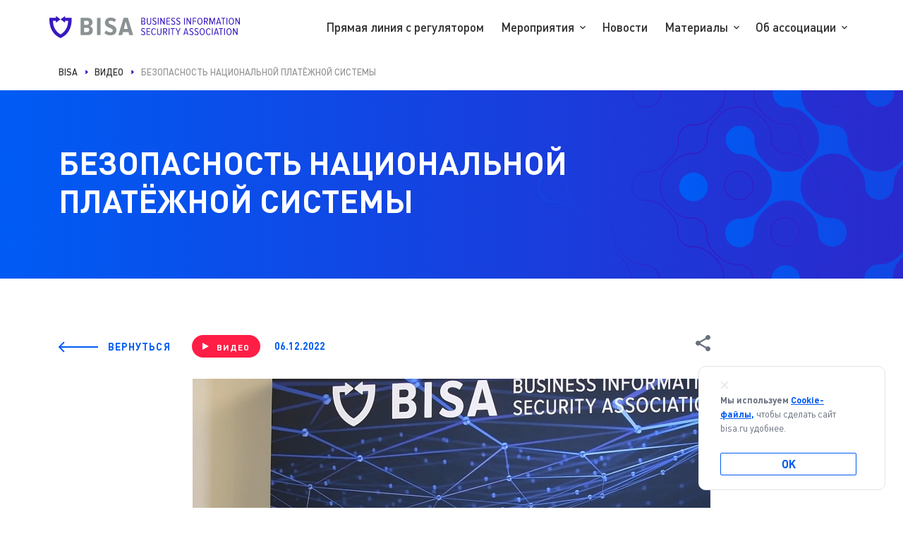

--- FILE ---
content_type: text/html; charset=UTF-8
request_url: https://bisa.ru/video/bezopasnost-natsionalnoy-platyozhnoy-sistemy
body_size: 5072
content:
<!DOCTYPE html>
<html lang="ru" dir="ltr" prefix="content: http://purl.org/rss/1.0/modules/content/  dc: http://purl.org/dc/terms/  foaf: http://xmlns.com/foaf/0.1/  og: http://ogp.me/ns#  rdfs: http://www.w3.org/2000/01/rdf-schema#  schema: http://schema.org/  sioc: http://rdfs.org/sioc/ns#  sioct: http://rdfs.org/sioc/types#  skos: http://www.w3.org/2004/02/skos/core#  xsd: http://www.w3.org/2001/XMLSchema# ">
  <head>
    <meta charset="utf-8" />
<meta name="description" content="Перспективы развития национальной платежной системы. Всё о рисках, регламентах и нормах платежной системы. Поговорили о платежном пространстве страны - СБП и МИР, с руководителем отдела криптографических систем компании &quot;Потенциал&quot;- Антоном Чернышевым." />
<meta name="abstract" content="Перспективы развития национальной платежной системы. Всё о рисках, регламентах и нормах платежной системы. Поговорили о платежном пространстве страны - СБП и МИР, с руководителем отдела криптографических систем компании &quot;Потенциал&quot;- Антоном Чернышевым. Нормы безопасности национальной платёжной системы." />
<meta name="keywords" content="Платежная система, visa, Mastercard, СБП, МИР, импортозамещение, безопасность национальной платёжной системы" />
<link rel="canonical" href="https://bisa.ru/video/bezopasnost-natsionalnoy-platyozhnoy-sistemy" />
<meta property="og:site_name" content="bisa.ru" />
<meta property="og:type" content="website" />
<meta property="og:url" content="https://bisa.ru/video/bezopasnost-natsionalnoy-platyozhnoy-sistemy" />
<meta property="og:title" content="Безопасность национальной платёжной системы" />
<meta property="og:description" content="Перспективы развития национальной платежной системы. Всё о рисках, регламентах и нормах платежной системы. Поговорили о платежном пространстве страны - СБП и МИР, с руководителем отдела криптографических систем компании &quot;Потенциал&quot;- Антоном Чернышевым." />
<meta property="og:image" content="https://bisa.ru/sites/default/files/stati/Bisa-logo.png" />
<meta name="MobileOptimized" content="width" />
<meta name="HandheldFriendly" content="true" />
<meta name="viewport" content="width=device-width, initial-scale=1.0" />
<link rel="icon" href="/sites/default/files/ikonka.ico" type="image/vnd.microsoft.icon" />

    <title>Безопасность национальной платёжной системы</title>
    <link rel="stylesheet" media="all" href="/sites/default/files/css/css_1MpLR-K3daSAMxIuz2JY_rwUNOs5vPxtmkR92P50VtU.css?delta=0&amp;language=ru&amp;theme=bisa&amp;include=eJxFjksOwjAMRC-UKhIXihzHFNO4rjqhH05PaYXYvXkzi6FSEgPpiVi1f7Ts2y3QX66SJ-KhYzfzMWQFRSMdO7S96tgHrgTsMRPkxyYA9YLA7oNKImaZWsrVeYiX6y53LGaJo89GVd8S7gcl2SaHlLSorEj8QnOLixbxqzcvVNP55MxfCtjRxM4bH8ksUiw" />
<link rel="stylesheet" media="all" href="/sites/default/files/css/css_0XTX40A0fSSXVBp1oLPc5kJ4Lyvyw3FqJ8gTKp69D0k.css?delta=1&amp;language=ru&amp;theme=bisa&amp;include=eJxFjksOwjAMRC-UKhIXihzHFNO4rjqhH05PaYXYvXkzi6FSEgPpiVi1f7Ts2y3QX66SJ-KhYzfzMWQFRSMdO7S96tgHrgTsMRPkxyYA9YLA7oNKImaZWsrVeYiX6y53LGaJo89GVd8S7gcl2SaHlLSorEj8QnOLixbxqzcvVNP55MxfCtjRxM4bH8ksUiw" />

    
  </head>
  <body class="page-material-type-video page-node-479 path-node page-node-type-materials">
        <a href="#main-content" class="visually-hidden focusable skip-link">
      Перейти к основному содержанию
    </a>
    
      <div class="dialog-off-canvas-main-canvas" data-off-canvas-main-canvas>
    <header>
    <div class="site-wrap">
        <div class="header-top">
            <div class="container">
                <div class="row">
                  


                
<nav class="site-navigation navbar navbar-expand-lg navbar-light col-12 justify-content-between">
    <a href="/" rel="home" class="navbar-brand">
        <img src="/sites/default/files/logo.svg" width="270" alt="Главная">
    </a>
    <button class="navbar-toggler js-menu-toggle ml-auto" type="button" >
        <span class="navbar-toggler-icon"></span>
    </button>

    <div class="d-xl-block d-none">
                        
                <ul class="site-menu js-clone-nav">
            
                                                            <li>
                    
                    
                    
                    
                    <a href="/pryamaya-liniya-s-regulyatorom" data-drupal-link-system-path="node/37">Прямая линия с регулятором</a>

                                        </li>
                                                                                    <li class="has-children">
                    
                    
                    
                    
                    <a href="/meropriyatiya-bisa" data-drupal-link-system-path="node/12">Мероприятия</a>

                                                            
                    <ul class="dropdown">
                
                                                            <li>
                    
                    
                    
                    
                    <a href="/meropriyatiya-po-informatsionnoy-bezopasnosti-2025-bis-summit" data-drupal-link-system-path="node/758">BIS Summit 2025</a>

                                        </li>
                                                            <li>
                    
                    
                    
                    
                    <a href="/meropriyatiya-ib-bisa" data-drupal-link-system-path="node/206">BIS Summit 2025-2008</a>

                                        </li>
                            </ul>
            
            
                                        </li>
                                                            <li>
                    
                    
                    
                    
                    <a href="/novosti-bisa" data-drupal-link-system-path="taxonomy/term/1">Новости</a>

                                        </li>
                                                                                    <li class="has-children">
                    
                    
                    
                    
                    <a href="/glavred-bdit">Материалы</a>

                                                            
                    <ul class="dropdown">
                
                                                            <li>
                    
                    
                    
                    
                    <a href="/glavred-bdit">Главред БДИТ</a>

                                        </li>
                                                            <li>
                    
                    
                    
                    
                    <a href="/ib-finansovykh-organizatsiy">Финансовая отрасль</a>

                                        </li>
                                                            <li>
                    
                    
                    
                    
                    <a href="/stati">Статьи</a>

                                        </li>
                                                            <li>
                    
                    
                    
                    
                    <a href="/analitika">Аналитика</a>

                                        </li>
                                                            <li>
                    
                    
                    
                    
                    <a href="/video">Видео</a>

                                        </li>
                            </ul>
            
            
                                        </li>
                                                                                    <li class="has-children">
                    
                    
                    
                    
                    <a href="/ob-assotsiatsii-bisa">Об ассоциации</a>

                                                            
                    <ul class="dropdown">
                
                                                            <li>
                    
                    
                    
                    
                    <a href="/ob-assotsiatsii-bisa/eksperty-assotsiatsiya-po-voprosam-zaschity-informatsii" data-drupal-link-system-path="node/683">Эксперты BISA</a>

                                        </li>
                            </ul>
            
            
                                        </li>
                            </ul>
            
            

            </div>
</nav>

    





                </div>
            </div>
        </div>
    </div>

    
    
        
            	<div class="container">
		<div class="row">
			<div class="col-12">
				<div class="breadcrumbs">
											<div class="breadcrumbs__item">
																								<a href="/" class="breadcrumbs__link">BISA</a>
								
													</div>
											<div class="breadcrumbs__item">
																								<a href="/video" class="breadcrumbs__link">Видео</a>
								
													</div>
											<div class="breadcrumbs__item">
															                                
								                                    <strong class="breadcrumbs__link">Безопасность Национальной Платёжной Системы</strong>
								
													</div>
									</div>
			</div>
		</div>
	</div>

    
    <div data-drupal-messages-fallback class="hidden"></div>

    
        
            <div class="header-banner">
    <div class="container">
        <div class="row overflow-hidden">
            <div class="col-12 col-lg-10 header-banner-description">
                <h1 class="h1">Безопасность национальной платёжной системы</h1>
                            </div>
        </div>
    </div>
</div>
    

</header>

<section class="section-content">
    <div class="container">
        <div class="row">
            
    
        
            




						

<!--noindex-->
	<div class="col-xl-10 col-12 new-material-top video">
		<div class="new-material-top-left">
				<a class="back-link" href="javascript:history.go(-1)">вернуться</a>
			<div class="new-material-top-left-type">
					<div class="new-material-chapter">Видео</div>
					<div class="new-material-date">06.12.2022</div>
			</div>
		</div>
		<div class="new-material-top-right">
			<div class="new-material-socials">
				<div class="new-material-socials-block">
										<ul>
						<li class="socials-copy">
							<span>Скопировать ссылку</span>
						</li>

													<li class="socials-vk">
								<a href="https://vk.com/share.php?url=https://bisa.ru/video/bezopasnost-natsionalnoy-platyozhnoy-sistemy&amp;title=%D0%91%D0%B5%D0%B7%D0%BE%D0%BF%D0%B0%D1%81%D0%BD%D0%BE%D1%81%D1%82%D1%8C%20%D0%BD%D0%B0%D1%86%D0%B8%D0%BE%D0%BD%D0%B0%D0%BB%D1%8C%D0%BD%D0%BE%D0%B9%20%D0%BF%D0%BB%D0%B0%D1%82%D1%91%D0%B6%D0%BD%D0%BE%D0%B9%20%D1%81%D0%B8%D1%81%D1%82%D0%B5%D0%BC%D1%8B" rel="nofollow" target="_blank">VK</a>
							</li>
													<li class="socials-telegram">
								<a href="https://t.me/share?url=https://bisa.ru/video/bezopasnost-natsionalnoy-platyozhnoy-sistemy&amp;text=%D0%91%D0%B5%D0%B7%D0%BE%D0%BF%D0%B0%D1%81%D0%BD%D0%BE%D1%81%D1%82%D1%8C%20%D0%BD%D0%B0%D1%86%D0%B8%D0%BE%D0%BD%D0%B0%D0%BB%D1%8C%D0%BD%D0%BE%D0%B9%20%D0%BF%D0%BB%D0%B0%D1%82%D1%91%D0%B6%D0%BD%D0%BE%D0%B9%20%D1%81%D0%B8%D1%81%D1%82%D0%B5%D0%BC%D1%8B" rel="nofollow" target="_blank">Telegram</a>
							</li>
													<li class="socials-wp">
								<a href="https://api.whatsapp.com/send/?text=https://bisa.ru/video/bezopasnost-natsionalnoy-platyozhnoy-sistemy %D0%91%D0%B5%D0%B7%D0%BE%D0%BF%D0%B0%D1%81%D0%BD%D0%BE%D1%81%D1%82%D1%8C%20%D0%BD%D0%B0%D1%86%D0%B8%D0%BE%D0%BD%D0%B0%D0%BB%D1%8C%D0%BD%D0%BE%D0%B9%20%D0%BF%D0%BB%D0%B0%D1%82%D1%91%D0%B6%D0%BD%D0%BE%D0%B9%20%D1%81%D0%B8%D1%81%D1%82%D0%B5%D0%BC%D1%8B" rel="nofollow" target="_blank">Whatsapp</a>
							</li>
						
					</ul>
				</div>
			</div>
		</div>
	</div>
<!--/noindex-->

	<div class="col-lg-8 offset-lg-2 col-12 video">

		
			
			<div class="position-relative videos js-videos mb-xs-4">
				<div class="videos__embed">
					<div class="videos__player">
						<div class="js-videos-player" id="video_20229b329b9d216ad40f0d710fc0beb5"
                        data-video="https://rutube.ru/play/embed/20229b329b9d216ad40f0d710fc0beb5"></div>
					</div>
				</div>
				<div class="videos__shade js-videos-shade img-video">
					<div class="videos__shade-play js-videos-play"></div>
				</div>
			</div>

											<style>
					.img-video {
						background-image: url(/sites/default/files/img-materials/%D0%A1%D0%BD%D0%B8%D0%BC%D0%BE%D0%BA%20%D1%8D%D0%BA%D1%80%D0%B0%D0%BD%D0%B0%202022-12-07%20072738.jpg) !important;
					}
				</style>
			
		

		
							<p>Перспективы развития национальной платежной системы. Всё о рисках, регламентах и нормах платежной системы. Поговорили о платежном пространстве страны - СБП и МИР, с руководителем отдела криптографических систем компании "Потенциал"- Антоном Чернышевым.</p>

<p>-02:40 - об отключении российских банков от технических систем VISA и Mastercard</p>

<p>-07:15 - могут ли из-за рубежа отключить для российских пользователей карты VISA и Mastercard</p>

<p>-09:17 - о перспективах развития российских платежных систем</p>

<p>-12:28 - на какой базе были созданы платежные системы и какие нормы безопасности внедрены</p>

<p>-17:20 - о рисках, регламентах и нормах платежной системы</p>

			
		
	</div>

	
	

	
	
    
    
        
            
<div class="section mb-xs-0">
	<div class="container">
		<div class="row">
			<div class="col-12 mt-xs-8">
				<div class="h2 mb-xs-3">Может быть интересно</div>
			</div>

							<div class="col-lg-4 col-12 mb-xs-3">
					<a href="/glavred-bdit/assotsiatsiya-bisa-itogi-goda-bez-fantastiki" class="new-material-common article">
            			<div class="img-wrapper">
							<span class="charter-material">статья</span>
							<div class="img-material" style="background-image: url('/sites/default/files/img-materials/assotsiatsiya-bisa-itogi-goda-bez-fantastiki.png');"></div>
						</div>
						<div class="content-material">
							<div class="title-material">
								Ассоциация BISA — итоги года без фантастики
							</div>
							<div class="bottom-material">
								<div class="date">
									<time class="datetime">25.12.2025</time>
								</div>
								<div class="watch">
									532
								</div>
							</div>
						</div>
					</a>
				</div>
							<div class="col-lg-4 col-12 mb-xs-3">
					<a href="/glavred-bdit/kompyuternyye-ataki-kto-i-kak-schitayet" class="new-material-common glavred">
            			<div class="img-wrapper">
							<span class="charter-material">главный редактор</span>
							<div class="img-material" style="background-image: url('/sites/default/files/img-materials/kompyuternyye-ataki-kto-i-kak-schitayet.jpg');"></div>
						</div>
						<div class="content-material">
							<div class="title-material">
								Компьютерные атаки — кто и как считает
							</div>
							<div class="bottom-material">
								<div class="date">
									<time class="datetime">10.12.2025</time>
								</div>
								<div class="watch">
									430
								</div>
							</div>
						</div>
					</a>
				</div>
							<div class="col-lg-4 col-12 mb-xs-3">
					<a href="/video/trebovaniya-k-szi-i-ukaz-250-kak-masshtab-vliyayet-na-podkhod-k-zaschite" class="new-material-common material-video">
            			<div class="img-wrapper">
							<span class="charter-material">Видео</span>
							<div class="img-material" style="background-image: url('/sites/default/files/img-materials/trebovaniya-k-szi-i-ukaz-250-kak-masshtab-vliyayet-na-podkhod-k-zaschite.jpg');"></div>
						</div>
						<div class="content-material">
							<div class="title-material">
								Требования к СЗИ и Указ №250: как масштаб влияет на подход к защите
							</div>
							<div class="bottom-material">
								<div class="date">
									<time class="datetime">19.11.2025</time>
								</div>
								<div class="watch">
									212
								</div>
							</div>
						</div>
					</a>
				</div>
			
		</div>
	</div>
</div>
    
        </div>
    </div>
</section>

<section class="section-content-bottom">
    
</section>

<footer class="main-footer">
    
    
        
                                 <section class="footer-description bg_gray">
        <div class="container h-100">
            <div class="row h-100">
                <div class="col-12 h-100">
                    <div class="footer h-100">
                        <span class="footer-logo"></span>
                        <span class="footer-email">
                            <a href="mailto:xb@bisa.ru" rel="nofollow">xb@bisa.ru</a>
                            <span class="footer-city">Москва</span>
                        </span>
                        <span class="footer-politika">
                            <a href="/politika-v-otnoshenii-obrabotki-i-zaschity-personalnykh-dannykh">Политика обработки и защиты персональных данных</a>
                        </span>
                        <span class="footer-social">
                            <a href="https://t.me/+giETrzy-SdtkODU6" title="Telegram" alt="Telegram Bisa" target="_blank"><img src="/sites/default/files/telegram.svg" width="30"></a>
                            <a href="https://vk.com/bisassociation" target="_blank"><img src="/sites/default/files/vk.svg" width="30"></a>
                            <a href="https://rutube.ru/channel/41371232" target="_blank"><img src="/sites/default/files/rutube.svg" width="30"></a>
                        </span>
                    </div>
                </div>
            </div>
        </div>
    </section>
        
    
    
        
            <noindex>
    <div class="block-cookies">
        <div class="block-cookies-close"></div>
        <div class="block-cookies-text"><strong>Мы используем</strong>
            <a href="/politika-ispolzovaniya-cookies-bisa" target="_blank" rel="nofollow">Cookie-файлы,</a>
                чтобы сделать сайт bisa.ru удобнее.
        <div class="block-cookies-ok">Ok</div>
        </div>
    </div>
</noindex>
    
</footer>
  </div>

    
    <script type="application/json" data-drupal-selector="drupal-settings-json">{"path":{"baseUrl":"\/","pathPrefix":"","currentPath":"node\/479","currentPathIsAdmin":false,"isFront":false,"currentLanguage":"ru"},"pluralDelimiter":"\u0003","suppressDeprecationErrors":true,"ajaxPageState":{"libraries":"[base64]","theme":"bisa","theme_token":null},"ajaxTrustedUrl":[],"user":{"uid":0,"permissionsHash":"98b95ce503cc077ba40d6b9d38d0bb0ff1449a187f18b4c56cd7fcaa72a3ce0f"}}</script>
<script src="/sites/default/files/js/js_YZiaeQi-txaGTfOwZfrnp9UC5Edij-9euMBMQtYM6GY.js?scope=footer&amp;delta=0&amp;language=ru&amp;theme=bisa&amp;include=[base64]"></script>
<script src="https://captcha-api.yandex.ru/captcha.js"></script>
<script src="/sites/default/files/js/js_0QVJHbIR3_LZy1BAr673ZhMSy-XzvQqc9kq-gNHKNcU.js?scope=footer&amp;delta=2&amp;language=ru&amp;theme=bisa&amp;include=[base64]"></script>

  </body>
</html>


--- FILE ---
content_type: image/svg+xml
request_url: https://bisa.ru/themes/bisa/img/city.svg
body_size: 834
content:
<svg width="18" height="24" viewBox="0 0 18 24" fill="none" xmlns="http://www.w3.org/2000/svg">
<g clip-path="url(#clip0)">
<path d="M8.66 23.54C8.4864 23.5405 8.31467 23.5042 8.15611 23.4335C7.99754 23.3628 7.85573 23.2594 7.74 23.13C7.42 22.77 0 14.43 0 8.66C0 6.36322 0.91239 4.16052 2.53646 2.53646C4.16052 0.91239 6.36322 0 8.66 0C10.9568 0 13.1595 0.91239 14.7835 2.53646C16.4076 4.16052 17.32 6.36322 17.32 8.66C17.32 14.32 10.32 22.24 9.58 23.13C9.46348 23.2584 9.32151 23.3612 9.16312 23.4318C9.00474 23.5023 8.8334 23.5392 8.66 23.54ZM8.66 1C6.62925 1.00265 4.68244 1.81053 3.24648 3.24648C1.81053 4.68244 1.00265 6.62925 1 8.66C1 14.05 8.18 22.12 8.48 22.46C8.50302 22.4848 8.53085 22.5047 8.56179 22.5185C8.59273 22.5322 8.62614 22.5396 8.66 22.54C8.69248 22.54 8.72458 22.5329 8.75397 22.5191C8.78336 22.5052 8.80933 22.4851 8.83 22.46C9.14 22.12 16.32 14.04 16.32 8.66C16.3174 6.62925 15.5095 4.68244 14.0735 3.24648C12.6376 1.81053 10.6907 1.00265 8.66 1Z" fill="#69707F"/>
<path d="M8.66022 13.19C7.7899 13.1999 6.93627 12.9509 6.20779 12.4746C5.47931 11.9983 4.90886 11.3162 4.56891 10.5149C4.22896 9.71367 4.13486 8.82945 4.29856 7.97461C4.46226 7.11977 4.87638 6.33288 5.48829 5.71391C6.1002 5.09495 6.8823 4.67185 7.73521 4.49837C8.58813 4.32488 9.47336 4.40885 10.2784 4.7396C11.0835 5.07035 11.7721 5.63295 12.2568 6.35593C12.7414 7.0789 13.0002 7.92962 13.0002 8.8C12.9977 9.95489 12.5412 11.0625 11.7293 11.8838C10.9173 12.7051 9.81501 13.1742 8.66022 13.19ZM8.66022 5.42C7.98727 5.41007 7.3266 5.60068 6.76236 5.96754C6.19812 6.33439 5.75585 6.8609 5.49187 7.47999C5.2279 8.09908 5.15417 8.78273 5.28009 9.44386C5.406 10.105 5.72586 10.7137 6.19891 11.1924C6.67197 11.6711 7.27681 11.9982 7.9364 12.132C8.59599 12.2658 9.28047 12.2002 9.90265 11.9436C10.5248 11.687 11.0566 11.251 11.4301 10.6912C11.8037 10.1314 12.0021 9.47301 12.0002 8.8C11.9977 7.91124 11.6462 7.05902 11.0215 6.42685C10.3969 5.79467 9.54888 5.4331 8.66022 5.42Z" fill="#69707F"/>
</g>
<defs>
<clipPath id="clip0">
<rect width="17.32" height="23.54" fill="white"/>
</clipPath>
</defs>
</svg>


--- FILE ---
content_type: application/javascript
request_url: https://bisa.ru/sites/default/files/js/js_0QVJHbIR3_LZy1BAr673ZhMSy-XzvQqc9kq-gNHKNcU.js?scope=footer&delta=2&language=ru&theme=bisa&include=eJxNz1FuxDAIBNAL2bLUCyGM2SyNMa7xJtnbN2qqNp_zkAYNlgLkDp-eyFStgeLkIVgdquSA__dl6j3KY6AyYJe7VlmeM9vxcccuB1fY1rvtnDvSGq-vIYtjUpQWfb6rtCWQ2SpnPxH3CbkaremyeFl42FDgo5tzgU14d6CXT9O0SWELXy_2KeckbL7zSH_Zjc6BwRXHBMI-6Ynpja3wEX8w_uI3c-lwCA
body_size: 339
content:
/* @license GPL-2.0-or-later https://www.drupal.org/licensing/faq */
(function($,Drupal){Drupal.behaviors.smartCaptchaYandex={attach:function attach(context,settings){if('smartCaptcha' in window&&context!==document)$(once('smart-captcha-active','.smart-captcha',context)).each(function(){smartCaptcha.render($(this)[0],{sitekey:'YazFOdtTmNpYWqerlJsqygmaf5ersY2m6JL2lcw6',hl:'ru'});});$(once('no-modal-active','form.form-ajax-bisa',context)).each(function(i){var originalAjaxSuccess=Drupal.Ajax.prototype.success;Drupal.Ajax.prototype.success=function(response,status){var originalAjaxSuccessPromise=originalAjaxSuccess.apply(this,arguments);return originalAjaxSuccessPromise.then(function(){if(response.length>1){var c=$('.smart-captcha').length;for(var i=0;i<c;i++)smartCaptcha.reset(i);}});};});$(once('smart-captcha-active','.smart-captcha',context)).each(function(i){const intervalID=setInterval(function(){if($('.smart-captcha iframe').length>0){clearInterval(intervalID);$('.smart-captcha iframe').attr('scrolling','no');}},10);});}};})(jQuery,Drupal);;


--- FILE ---
content_type: image/svg+xml
request_url: https://bisa.ru/themes/bisa/img/mat-video-white.svg
body_size: -47
content:
<svg width="9" height="10" viewBox="0 0 9 10" fill="none" xmlns="http://www.w3.org/2000/svg">
<path d="M9 5L-4.37114e-07 10L0 -3.93402e-07L9 5Z" fill="white"/>
</svg>


--- FILE ---
content_type: image/svg+xml
request_url: https://bisa.ru/themes/bisa/img/logo.svg
body_size: 2034
content:
<svg xmlns="http://www.w3.org/2000/svg" viewBox="0 0 287.43 34.02"><defs><style>.cls-1,.cls-2{fill:#3819c0;}.cls-2{fill-rule:evenodd;}.cls-3{fill:#8a9293;}</style></defs><g id="Слой_2" data-name="Слой 2"><g id="_1" data-name="1"><path class="cls-1" d="M138.61,13V2.58h3.45a2.44,2.44,0,0,1,2.58,2.66,2.28,2.28,0,0,1-1.59,2.38,2.48,2.48,0,0,1,1.76,2.56A2.5,2.5,0,0,1,142.16,13Zm4.75-7.58c0-1-.47-1.74-1.53-1.74h-2V7.12h2C142.89,7.12,143.36,6.37,143.36,5.41Zm.17,4.65a1.63,1.63,0,0,0-1.62-1.84h-2v3.66h2C143,11.88,143.53,11.2,143.53,10.06Z"/><path class="cls-1" d="M147,9.62v-7h1.25V9.64c0,1.6.76,2.43,2.09,2.43s2.11-.83,2.11-2.43V2.58h1.23v7c0,2.3-1.23,3.56-3.34,3.56S147,11.92,147,9.62Z"/><path class="cls-1" d="M155.36,11.87l.68-.95a3.19,3.19,0,0,0,2.42,1.15,1.69,1.69,0,0,0,1.91-1.7c0-2.53-4.7-1.87-4.7-5.23a2.76,2.76,0,0,1,3-2.73,3.77,3.77,0,0,1,2.78,1.09l-.66.94a2.79,2.79,0,0,0-2.15-.92,1.57,1.57,0,0,0-1.69,1.56c0,2.2,4.7,1.72,4.7,5.21a2.84,2.84,0,0,1-3.17,2.89A4,4,0,0,1,155.36,11.87Z"/><path class="cls-1" d="M163.6,13V2.58h1.24V13Z"/><path class="cls-1" d="M172.9,13l-4.29-7.75V13h-1.25V2.58h1.25l4.24,7.6V2.58h1.25V13Z"/><path class="cls-1" d="M176.63,13V2.58H182V3.67h-4.1V7.12h4v1.1h-4v3.66H182V13Z"/><path class="cls-1" d="M183.6,11.87l.68-.95a3.21,3.21,0,0,0,2.42,1.15,1.69,1.69,0,0,0,1.91-1.7c0-2.53-4.7-1.87-4.7-5.23a2.76,2.76,0,0,1,3-2.73,3.76,3.76,0,0,1,2.78,1.09l-.65.94a2.82,2.82,0,0,0-2.16-.92,1.56,1.56,0,0,0-1.68,1.56c0,2.2,4.69,1.72,4.69,5.21a2.84,2.84,0,0,1-3.17,2.89A4,4,0,0,1,183.6,11.87Z"/><path class="cls-1" d="M191.28,11.87l.68-.95a3.19,3.19,0,0,0,2.42,1.15,1.69,1.69,0,0,0,1.91-1.7c0-2.53-4.7-1.87-4.7-5.23a2.76,2.76,0,0,1,3-2.73,3.76,3.76,0,0,1,2.78,1.09l-.66.94a2.79,2.79,0,0,0-2.15-.92,1.57,1.57,0,0,0-1.69,1.56c0,2.2,4.7,1.72,4.7,5.21a2.84,2.84,0,0,1-3.17,2.89A4,4,0,0,1,191.28,11.87Z"/><path class="cls-1" d="M203.23,13V2.58h1.25V13Z"/><path class="cls-1" d="M212.53,13l-4.29-7.75V13H207V2.58h1.25l4.25,7.6V2.58h1.24V13Z"/><path class="cls-1" d="M216.26,13V2.58h5.36V3.67h-4.11V7.12h4v1.1h-4V13Z"/><path class="cls-1" d="M223.24,7.8c0-3,1.4-5.39,3.93-5.39s4,2.37,4,5.39-1.42,5.38-4,5.38S223.24,10.81,223.24,7.8Zm6.6,0c0-2.41-.93-4.28-2.67-4.28s-2.65,1.87-2.65,4.28.94,4.27,2.65,4.27S229.84,10.17,229.84,7.8Z"/><path class="cls-1" d="M238,13l-2-4.16h-1.5V13h-1.25V2.58h3.18a2.83,2.83,0,0,1,2.86,3.11,2.69,2.69,0,0,1-2.07,3L239.42,13Zm0-7.29c0-1.18-.64-2-1.72-2h-1.79V7.73h1.79C237.39,7.73,238,6.89,238,5.7Z"/><path class="cls-1" d="M248.73,13V4.81L246,13h-.48l-2.75-8.18V13h-1.25V2.58h1.73l2.52,7.4,2.53-7.4H250V13Z"/><path class="cls-1" d="M258,13l-.67-2.35h-3.7L252.93,13h-1.34l3.12-10.41h1.48L259.31,13Zm-2.53-9-1.58,5.58H257Z"/><path class="cls-1" d="M261.81,13V3.67h-2.46V2.58h6.18V3.67h-2.48V13Z"/><path class="cls-1" d="M267.28,13V2.58h1.25V13Z"/><path class="cls-1" d="M270.66,7.8c0-3,1.4-5.39,3.93-5.39s4,2.37,4,5.39-1.42,5.38-4,5.38S270.66,10.81,270.66,7.8Zm6.6,0c0-2.41-.94-4.28-2.67-4.28s-2.65,1.87-2.65,4.28.94,4.27,2.65,4.27S277.26,10.17,277.26,7.8Z"/><path class="cls-1" d="M286.23,13l-4.29-7.75V13h-1.25V2.58h1.25l4.24,7.6V2.58h1.25V13Z"/><path class="cls-1" d="M138.33,28l.69-1a3.19,3.19,0,0,0,2.42,1.16,1.69,1.69,0,0,0,1.9-1.7c0-2.53-4.7-1.88-4.7-5.23a2.77,2.77,0,0,1,3-2.73,3.73,3.73,0,0,1,2.77,1.09l-.65.94a2.81,2.81,0,0,0-2.16-.92,1.56,1.56,0,0,0-1.68,1.56c0,2.2,4.7,1.71,4.7,5.21a2.85,2.85,0,0,1-3.17,2.89A4,4,0,0,1,138.33,28Z"/><path class="cls-1" d="M146.58,29.15V18.74h5.35v1.09h-4.1v3.45h4v1.09h-4V28h4.1v1.11Z"/><path class="cls-1" d="M153.63,24c0-3.12,1.56-5.38,4.05-5.38a3.32,3.32,0,0,1,3,2l-1,.48a2.26,2.26,0,0,0-2-1.4c-1.69,0-2.77,1.81-2.77,4.27s1.08,4.28,2.77,4.28a2.27,2.27,0,0,0,2-1.55l1,.49a3.37,3.37,0,0,1-3.07,2.17C155.19,29.34,153.63,27.06,153.63,24Z"/><path class="cls-1" d="M162.54,25.78v-7h1.25v7.05c0,1.61.76,2.44,2.09,2.44S168,27.4,168,25.79v-7h1.23v7c0,2.29-1.23,3.56-3.34,3.56S162.54,28.07,162.54,25.78Z"/><path class="cls-1" d="M176.49,29.15l-2-4.17H173v4.17h-1.25V18.74h3.18a2.82,2.82,0,0,1,2.86,3.11,2.7,2.7,0,0,1-2.07,2.95l2.18,4.35Zm0-7.29c0-1.19-.64-2-1.72-2H173v4.06h1.79C175.86,23.89,176.5,23.05,176.5,21.86Z"/><path class="cls-1" d="M179.93,29.15V18.74h1.25V29.15Z"/><path class="cls-1" d="M185.4,29.15V19.83h-2.47V18.74h6.18v1.09h-2.48v9.32Z"/><path class="cls-1" d="M193.57,29.15v-4.4l-3.21-6h1.39l2.45,4.81,2.45-4.81H198l-3.21,6v4.4Z"/><path class="cls-1" d="M208.57,29.15l-.67-2.36h-3.7l-.67,2.36h-1.35l3.13-10.41h1.48l3.12,10.41Zm-2.53-9-1.58,5.59h3.17Z"/><path class="cls-1" d="M211.09,28l.69-1a3.19,3.19,0,0,0,2.42,1.16,1.69,1.69,0,0,0,1.9-1.7c0-2.53-4.7-1.88-4.7-5.23a2.76,2.76,0,0,1,3-2.73,3.74,3.74,0,0,1,2.78,1.09l-.65.94a2.82,2.82,0,0,0-2.16-.92,1.56,1.56,0,0,0-1.68,1.56c0,2.2,4.7,1.71,4.7,5.21a2.85,2.85,0,0,1-3.17,2.89A4,4,0,0,1,211.09,28Z"/><path class="cls-1" d="M218.77,28l.69-1a3.19,3.19,0,0,0,2.42,1.16,1.69,1.69,0,0,0,1.9-1.7c0-2.53-4.7-1.88-4.7-5.23a2.76,2.76,0,0,1,3-2.73,3.76,3.76,0,0,1,2.78,1.09l-.65.94a2.82,2.82,0,0,0-2.16-.92,1.56,1.56,0,0,0-1.68,1.56c0,2.2,4.69,1.71,4.69,5.21a2.84,2.84,0,0,1-3.16,2.89A4,4,0,0,1,218.77,28Z"/><path class="cls-1" d="M226.64,24c0-3,1.41-5.38,3.94-5.38s3.95,2.37,3.95,5.38-1.42,5.39-3.95,5.39S226.64,27,226.64,24Zm6.61,0c0-2.4-.94-4.27-2.67-4.27s-2.66,1.87-2.66,4.27.94,4.28,2.66,4.28S233.25,26.33,233.25,24Z"/><path class="cls-1" d="M236.28,24c0-3.12,1.56-5.38,4.05-5.38a3.32,3.32,0,0,1,3,2l-1,.48a2.26,2.26,0,0,0-2-1.4c-1.69,0-2.77,1.81-2.77,4.27s1.08,4.28,2.77,4.28a2.26,2.26,0,0,0,2-1.55l1.05.49a3.37,3.37,0,0,1-3.07,2.17C237.84,29.34,236.28,27.06,236.28,24Z"/><path class="cls-1" d="M245.2,29.15V18.74h1.25V29.15Z"/><path class="cls-1" d="M254.45,29.15l-.67-2.36h-3.7l-.67,2.36h-1.34l3.12-10.41h1.48l3.13,10.41Zm-2.53-9-1.57,5.59h3.17Z"/><path class="cls-1" d="M258.3,29.15V19.83h-2.47V18.74H262v1.09h-2.48v9.32Z"/><path class="cls-1" d="M263.77,29.15V18.74H265V29.15Z"/><path class="cls-1" d="M267.14,24c0-3,1.4-5.38,3.93-5.38S275,20.94,275,24s-1.42,5.39-3.95,5.39S267.14,27,267.14,24Zm6.6,0c0-2.4-.93-4.27-2.67-4.27s-2.65,1.87-2.65,4.27.94,4.28,2.65,4.28S273.74,26.33,273.74,24Z"/><path class="cls-1" d="M282.71,29.15l-4.29-7.76v7.76h-1.25V18.74h1.25l4.25,7.6v-7.6h1.24V29.15Z"/><path class="cls-2" d="M23.74,2.57v-2c0-.52-.34-.68-.74-.37L17.52,4.3a.66.66,0,0,0,0,1.12L23,9.56c.4.31.74.15.74-.37v-2h4.44c0,15.59-11.38,21-11.38,21S5.41,22.74,5.41,7.15H9.86v2c0,.52.33.68.74.37l5.48-4.14a.66.66,0,0,0,0-1.12L10.6.16c-.41-.31-.74-.15-.74.37v2H0V4.76C0,11.83,1.35,26.9,16.8,34,32.25,26.9,33.6,11.83,33.6,4.76V2.57Z"/><path class="cls-3" d="M47.06,29.24V2.57h11c4.76,0,7,3.15,7,6.79,0,3.36-1.84,5.52-4.28,6.12,2.72.44,4.72,3.24,4.72,6.56,0,4-2.28,7.2-7.12,7.2Zm12.59-19c0-1.8-.92-3-2.84-3h-4.4v6.11h4.4C58.73,13.36,59.65,12.12,59.65,10.28Zm.44,11A3,3,0,0,0,57,18h-4.6v6.56H57C59,24.56,60.09,23.36,60.09,21.28Z"/><path class="cls-3" d="M71.86,29.24V2.57h5.36V29.24Z"/><path class="cls-3" d="M83,26.28l2.64-4.12A8.74,8.74,0,0,0,92.1,25c2.36,0,3.64-1.32,3.64-3,0-4.68-11.92-3.08-11.92-12.12,0-4.2,3.28-7.79,8.8-7.79a11.58,11.58,0,0,1,8.08,3l-2.56,4a8.21,8.21,0,0,0-5.72-2.24c-1.92,0-3.12,1.08-3.12,2.72,0,4.16,11.88,3,11.88,12,0,4.68-3.2,8.12-9,8.12A12.33,12.33,0,0,1,83,26.28Z"/><path class="cls-3" d="M120.59,29.24l-1.24-4.72h-8.2l-1.24,4.72h-5.8L112,2.57h6.48l7.92,26.67Zm-5.32-21-3,11.6h6.08Z"/></g></g></svg>

--- FILE ---
content_type: image/svg+xml
request_url: https://bisa.ru/sites/default/files/vk.svg
body_size: 507
content:
<svg width="30" height="30" viewBox="0 0 30 30" fill="none" xmlns="http://www.w3.org/2000/svg">
<path d="M15.0022 0.00219727C6.72014 0.00219727 0.00439453 6.71795 0.00439453 15C0.00439453 23.2821 6.72014 29.9978 15.0022 29.9978C23.2843 29.9978 30 23.2821 30 15C30 6.71795 23.2886 0.00219727 15.0022 0.00219727ZM24.2512 21.442H22.0637C21.2353 21.442 20.9806 20.7624 19.4939 19.2758C18.1981 18.0214 17.6249 17.8529 17.3059 17.8529C16.8603 17.8529 16.7327 17.9587 16.7327 18.5962V20.5716C16.7327 21.1022 16.5625 21.4207 15.1609 21.4207C12.8458 21.4207 10.276 20.0191 8.47025 17.4068C5.7521 13.582 5.00821 10.6948 5.00821 10.1216C5.00821 9.80313 5.11729 9.50536 5.7521 9.50536H7.96087C8.51279 9.50536 8.7244 9.73933 8.93764 10.3551C10.0208 13.4773 11.8281 16.2173 12.5698 16.2173C12.8458 16.2173 12.9734 16.0897 12.9734 15.3889V12.1608C12.8867 10.6736 12.1008 10.5465 12.1008 10.0153C12.1008 9.7606 12.313 9.50536 12.6533 9.50536H16.093C16.5598 9.50536 16.73 9.7606 16.73 10.3125V14.6668C16.73 15.1342 16.9208 15.3038 17.0697 15.3038C17.3457 15.3038 17.5797 15.1342 18.089 14.6243C19.6608 12.8616 20.7865 10.1429 20.7865 10.1429C20.9353 9.8244 21.19 9.52663 21.7425 9.52663H23.93C24.5883 9.52663 24.7372 9.86694 24.5883 10.3338C24.3123 11.6083 21.6362 15.3889 21.6574 15.3889C21.424 15.7706 21.3389 15.9413 21.6574 16.3662C21.8914 16.6836 22.656 17.3429 23.1654 17.938C24.1002 18.9998 24.8222 19.8915 25.0131 20.5078C25.186 21.1235 24.8888 21.442 24.2512 21.442Z" fill="#005BF4"/>
</svg>


--- FILE ---
content_type: image/svg+xml
request_url: https://bisa.ru/sites/default/files/telegram.svg
body_size: 852
content:
<svg width="30" height="30" viewBox="0 0 30 30" fill="none" xmlns="http://www.w3.org/2000/svg">
<path d="M30.0044 15C30.0044 23.2843 23.2887 30 15.0044 30C6.72012 30 0.00439453 23.2843 0.00439453 15C0.00439453 6.71573 6.72012 0 15.0044 0C23.2887 0 30.0044 6.71573 30.0044 15Z" fill="#005BF4"/>
<path d="M20.6453 8.00127C20.4141 8.01104 20.202 8.07562 20.0156 8.14697C19.8434 8.21283 19.225 8.46524 18.2403 8.86633C17.2557 9.26742 15.9509 9.79922 14.5602 10.3673C11.7787 11.5034 8.653 12.7814 7.0514 13.4359C6.9964 13.4582 6.77304 13.5246 6.52634 13.7076C6.27906 13.891 6.00439 14.2891 6.00439 14.7244C6.00439 15.0756 6.18491 15.4333 6.40288 15.638C6.62086 15.8428 6.84177 15.9386 7.0264 16.0099V16.0084C7.6505 16.2498 9.51427 16.9741 9.95803 17.1466C10.1154 17.6047 10.7912 19.5658 10.9519 20.0589H10.9503C11.064 20.408 11.1747 20.6355 11.3285 20.8253C11.4054 20.9203 11.4972 21.0063 11.6098 21.0742C11.653 21.1003 11.7008 21.1205 11.7489 21.1395C11.7556 21.1423 11.7625 21.1429 11.7692 21.1456L11.7504 21.141C11.7644 21.1465 11.7769 21.1545 11.7911 21.1592C11.8142 21.167 11.8302 21.1667 11.8614 21.1729C11.971 21.2056 12.0804 21.2275 12.1817 21.2275C12.6167 21.2275 12.8834 20.9984 12.8834 20.9984L12.9006 20.9862L14.779 19.4428L17.0793 21.5098C17.1213 21.5674 17.4504 22 18.2122 22C18.6668 22 19.0262 21.7815 19.2561 21.5523C19.486 21.3231 19.6293 21.0886 19.6936 20.7707L19.6952 20.7692C19.7466 20.5126 21.9486 9.77388 21.9486 9.77388L21.9439 9.79209C22.0125 9.495 22.0327 9.20769 21.9517 8.91489C21.8708 8.6221 21.6523 8.33637 21.3892 8.18643C21.1261 8.03648 20.8765 7.99151 20.6453 8.00127ZM20.3297 9.70255C20.2426 10.1268 18.27 19.7512 18.1481 20.3549L14.8258 17.3697L12.5802 19.2136L13.2022 16.8522C13.2022 16.8522 17.4928 12.6343 17.7512 12.3888C17.9592 12.1922 18.0028 12.1233 18.0028 12.0549C18.0028 11.964 17.9546 11.8986 17.8434 11.8986C17.7434 11.8986 17.6076 11.9917 17.5356 12.0352C16.6205 12.5892 12.7232 14.7462 10.8066 15.805C10.6912 15.7601 8.95957 15.0848 8.02653 14.7229C9.68615 14.0446 12.531 12.8822 15.1806 11.7999C16.5711 11.232 17.8754 10.6997 18.8592 10.299C19.6896 9.96073 20.1227 9.7856 20.3297 9.70255ZM18.1247 20.4657H18.1263L18.1247 20.4702C18.1257 20.4652 18.1239 20.4696 18.1247 20.4657Z" fill="white"/>
</svg>


--- FILE ---
content_type: image/svg+xml
request_url: https://bisa.ru/themes/bisa/img/more.svg
body_size: 139
content:
<svg width="56" height="16" viewBox="0 0 56 16" fill="none" xmlns="http://www.w3.org/2000/svg">
<path d="M55.7071 8.70711C56.0976 8.31659 56.0976 7.68342 55.7071 7.2929L49.3431 0.928937C48.9526 0.538412 48.3195 0.538412 47.9289 0.928936C47.5384 1.31946 47.5384 1.95263 47.9289 2.34315L53.5858 8L47.9289 13.6569C47.5384 14.0474 47.5384 14.6805 47.9289 15.0711C48.3195 15.4616 48.9526 15.4616 49.3431 15.0711L55.7071 8.70711ZM-8.74228e-08 9L55 9L55 7L8.74228e-08 7L-8.74228e-08 9Z" fill="#005BF4"/>
</svg>


--- FILE ---
content_type: image/svg+xml
request_url: https://bisa.ru/themes/bisa/img/watch.svg
body_size: 155
content:
<svg width="16" height="11" viewBox="0 0 16 11" fill="none" xmlns="http://www.w3.org/2000/svg">
<path fill-rule="evenodd" clip-rule="evenodd" d="M8 6.66667C9.47213 6.66667 10.7 5.41757 10.7 3.83333H11.7C11.7 5.93099 10.0625 7.66667 8 7.66667C5.93751 7.66667 4.3 5.93099 4.3 3.83333H5.3C5.3 5.41757 6.52787 6.66667 8 6.66667ZM1.10446 5.5C2.29838 7.8329 4.91032 9.5 8 9.5C11.0897 9.5 13.7016 7.83291 14.8955 5.5C13.7016 3.1671 11.0897 1.5 8 1.5C4.91032 1.5 2.29838 3.16709 1.10446 5.5ZM16 5.5C14.7418 8.42667 11.6364 10.5 8 10.5C4.36364 10.5 1.25818 8.42667 0 5.5C1.25818 2.57333 4.36364 0.5 8 0.5C11.6364 0.5 14.7418 2.57333 16 5.5Z" fill="#BCBCBC"/>
</svg>


--- FILE ---
content_type: image/svg+xml
request_url: https://bisa.ru/themes/bisa/img/top_bg.svg
body_size: 21250
content:
<svg width="1280" height="200" viewBox="0 0 1280 200" fill="none" xmlns="http://www.w3.org/2000/svg">
<g clip-path="url(#clip0_5_374)">
<rect width="1280" height="200" fill="url(#paint0_linear_5_374)"/>
<path d="M734.119 264.799C725.739 264.799 718.945 257.997 718.945 249.606C718.945 241.215 725.739 234.413 734.119 234.413C742.5 234.413 749.293 241.215 749.293 249.606C749.293 257.997 742.5 264.799 734.119 264.799Z" stroke="url(#paint1_linear_5_374)" stroke-miterlimit="10"/>
<path d="M792.641 286.814C796.265 289.766 798.15 293.927 798.295 298.136C798.585 306.797 802.161 314.974 808.25 321.119L809.7 322.571C815.789 328.667 824.004 332.248 832.654 332.538C836.858 332.683 841.014 334.57 843.962 338.199C848.553 343.86 848.408 352.134 843.672 357.65C837.825 364.424 827.58 364.714 821.394 358.521C818.495 355.618 817.045 351.892 816.948 348.118C816.755 339.505 813.082 331.377 806.993 325.28L805.64 323.925C799.551 317.829 791.433 314.152 782.831 313.958C779.062 313.861 775.292 312.41 772.441 309.507C766.255 303.313 766.497 293.056 773.311 287.201C778.723 282.363 786.987 282.218 792.641 286.814Z" stroke="url(#paint2_linear_5_374)" stroke-miterlimit="10"/>
<path d="M930.077 461C921.697 461 914.903 454.198 914.903 445.807C914.903 437.416 921.697 430.614 930.077 430.614C938.458 430.614 945.252 437.416 945.252 445.807C945.252 454.198 938.458 461 930.077 461Z" stroke="url(#paint3_linear_5_374)" stroke-miterlimit="10"/>
<path d="M636.841 67.8724C628.46 67.8724 621.667 61.0703 621.667 52.6795C621.667 44.2887 628.46 37.4867 636.841 37.4867C645.221 37.4867 652.015 44.2887 652.015 52.6795C652.015 61.0703 645.221 67.8724 636.841 67.8724Z" stroke="url(#paint4_linear_5_374)" stroke-miterlimit="10"/>
<path d="M902.194 372.939L907.075 368.053C912.535 362.585 915.773 355.085 915.628 347.344C915.532 343.038 917.271 338.683 920.799 335.586C926.501 330.554 935.152 330.554 940.854 335.586C944.382 338.683 946.121 343.038 946.025 347.344C945.88 355.085 949.069 362.585 954.578 368.053L958.734 372.214C964.243 377.73 971.734 381.02 979.562 380.826C983.525 380.729 987.536 382.229 990.581 385.278C996.766 391.471 996.524 401.728 989.711 407.583C984.202 412.325 975.938 412.47 970.284 407.873C966.418 404.728 964.533 400.229 964.63 395.729C964.775 387.987 961.585 380.488 956.125 375.02L951.727 370.617C946.218 365.101 938.728 362.198 930.947 362.246C930.899 362.246 930.802 362.246 930.754 362.246C922.974 362.198 915.483 365.149 909.974 370.617L904.852 375.746C899.391 381.213 896.153 388.713 896.347 396.454C896.443 400.954 894.559 405.454 890.693 408.599C885.038 413.196 876.775 413.099 871.266 408.309C864.5 402.454 864.21 392.197 870.396 386.003C873.44 382.955 877.451 381.455 881.414 381.552C889.194 381.697 896.685 378.455 902.194 372.939Z" stroke="url(#paint5_linear_5_374)" stroke-miterlimit="10"/>
<path d="M784.522 116.257C776.142 116.257 769.348 109.455 769.348 101.064C769.348 92.6737 776.142 85.8716 784.522 85.8716C792.903 85.8716 799.696 92.6737 799.696 101.064C799.696 109.455 792.903 116.257 784.522 116.257Z" stroke="url(#paint6_linear_5_374)" stroke-miterlimit="10"/>
<path d="M833.476 165.271C825.095 165.271 818.302 158.469 818.302 150.078C818.302 141.688 825.095 134.886 833.476 134.886C841.856 134.886 848.65 141.688 848.65 150.078C848.65 158.469 841.856 165.271 833.476 165.271Z" stroke="url(#paint7_linear_5_374)" stroke-miterlimit="10"/>
<path d="M942.207 237.462C945.252 240.51 946.75 244.526 946.653 248.493C946.508 256.283 949.746 263.783 955.255 269.347L959.362 273.46C964.872 278.976 972.362 282.266 980.191 282.073C984.153 281.976 988.164 283.476 991.209 286.524C994.253 289.572 995.751 293.588 995.655 297.556C995.51 305.346 998.747 312.845 1004.26 318.41L1008.36 322.522C1013.87 328.038 1021.36 331.328 1029.19 331.135C1033.15 331.038 1037.17 332.538 1040.21 335.586C1046.4 341.78 1046.15 352.037 1039.34 357.892C1033.83 362.633 1025.57 362.779 1019.91 358.182C1016.05 355.037 1014.16 350.537 1014.26 346.037C1014.4 338.296 1011.22 330.796 1005.75 325.329L1001.6 321.168C996.09 315.652 988.599 312.362 980.771 312.555C976.808 312.652 972.797 311.152 969.752 308.104C966.708 305.055 965.21 301.039 965.307 297.072C965.451 289.282 962.214 281.782 956.705 276.218L952.597 272.105C947.088 266.589 939.598 263.299 931.769 263.493C927.806 263.589 923.795 262.09 920.751 259.041C917.706 255.993 916.208 251.977 916.305 248.01C916.45 240.22 913.212 232.72 907.703 227.156L903.547 222.995C898.086 217.527 890.596 214.285 882.864 214.43C878.563 214.527 874.214 212.785 871.121 209.253C866.095 203.544 866.095 194.883 871.121 189.173C874.214 185.641 878.563 183.899 882.864 183.996C890.596 184.141 898.086 180.948 903.547 175.432L908.669 170.303C914.179 164.787 917.078 157.288 917.03 149.498C917.03 149.449 917.03 149.353 917.03 149.304C917.078 141.514 914.13 134.015 908.669 128.547L904.32 124.192C898.811 118.677 891.321 115.386 883.492 115.58C879.529 115.677 875.518 114.177 872.474 111.129C869.43 108.08 867.931 104.064 868.028 100.097C868.173 92.3068 864.935 84.8071 859.426 79.2429L855.319 75.1302C849.81 69.6143 842.319 66.3241 834.49 66.5176C830.528 66.6144 826.517 65.1145 823.472 62.0662C820.428 59.018 818.93 55.002 819.026 51.0345C819.171 43.2445 815.934 35.7448 810.425 30.1806L806.075 25.8259C800.566 20.31 793.076 17.4069 785.344 17.4553C785.295 17.4553 785.199 17.4553 785.15 17.4553C777.37 17.4069 769.88 20.3584 764.419 25.8259L759.393 30.8579C753.884 36.3738 750.598 43.8735 750.791 51.7118C750.888 55.6794 749.39 59.6954 746.345 62.7436C743.301 65.7919 739.29 67.2918 735.327 67.195C727.547 67.0499 720.057 70.2917 714.499 75.8076L709.473 80.8396C703.964 86.3555 701.065 93.8551 701.113 101.597C701.113 101.645 701.113 101.742 701.113 101.79C701.065 109.58 704.013 117.08 709.473 122.547L713.823 126.902C719.332 132.418 726.822 135.708 734.651 135.515C738.613 135.418 742.624 136.918 745.669 139.966C748.713 143.014 750.211 147.03 750.115 150.998C749.97 158.788 753.208 166.287 758.717 171.852L762.824 175.964C768.333 181.48 775.824 184.77 783.652 184.577C787.615 184.48 791.626 185.98 794.671 189.028C797.715 192.077 799.213 196.092 799.116 200.06C798.971 207.85 802.209 215.35 807.718 220.914L811.826 225.027C817.335 230.543 824.825 233.833 832.654 233.639C836.617 233.542 840.628 235.042 843.672 238.091C846.717 241.139 848.215 245.155 848.118 249.122C847.973 256.912 851.211 264.412 856.72 269.976L860.876 274.137C866.337 279.605 873.827 282.847 881.559 282.653C886.053 282.556 890.548 284.443 893.689 288.314C898.28 293.975 898.183 302.249 893.399 307.765C887.551 314.539 877.306 314.829 871.121 308.636C868.076 305.588 866.578 301.572 866.675 297.604C866.82 289.814 863.582 282.314 858.073 276.75L853.965 272.638C848.456 267.122 840.966 263.831 833.137 264.025C829.175 264.122 825.164 262.622 822.119 259.574C819.075 256.525 817.577 252.509 817.673 248.542C817.818 240.752 814.58 233.252 809.071 227.688L804.964 223.575C799.455 218.059 791.964 214.769 784.136 214.963C780.173 215.059 776.162 213.559 773.117 210.511C770.073 207.463 768.575 203.447 768.672 199.479C768.817 191.689 765.579 184.19 760.07 178.626L755.962 174.513C750.453 168.997 742.963 165.707 735.134 165.9C731.171 165.997 727.16 164.497 724.116 161.449C721.071 158.401 719.573 154.385 719.67 150.417C719.815 142.627 716.577 135.127 711.068 129.563L706.912 125.402C701.451 119.935 693.961 116.693 686.229 116.838C681.928 116.935 677.579 115.193 674.486 111.661C669.46 105.951 669.46 97.2905 674.486 91.581C677.579 88.0489 681.928 86.3071 686.229 86.4039C693.961 86.549 701.451 83.3556 706.912 77.8397L711.793 72.9528C717.302 67.4369 720.588 59.9373 720.395 52.0989C720.298 48.1314 721.796 44.1154 724.841 41.0672C727.885 38.0189 731.896 36.519 735.859 36.6157C743.639 36.7609 751.13 33.5191 756.687 28.0032L761.568 23.1163C767.029 17.6488 770.266 10.1492 770.121 2.4076C770.025 -1.89866 771.764 -6.25331 775.292 -9.34994C780.994 -14.382 789.645 -14.382 795.347 -9.34994C798.875 -6.25331 800.615 -1.89866 800.518 2.4076C800.373 10.1492 803.562 17.6488 809.071 23.1163L813.227 27.2775C818.736 32.7934 826.227 36.0835 834.056 35.89C838.018 35.7932 842.029 37.2931 845.074 40.3414C848.118 43.3896 849.616 47.4056 849.52 51.3732C849.375 59.1631 852.612 66.6628 858.121 72.227L862.229 76.3398C867.738 81.8557 875.228 85.1459 883.057 84.9523C887.02 84.8556 891.031 86.3555 894.075 89.4037C897.12 92.452 898.618 96.4679 898.521 100.435C898.376 108.225 901.614 115.725 907.123 121.289L911.279 125.45C916.74 130.918 924.23 134.16 931.962 134.015C936.263 133.918 940.612 135.66 943.705 139.192C948.731 144.901 948.731 153.562 943.705 159.272C940.612 162.804 936.263 164.546 931.962 164.449C924.23 164.304 916.74 167.497 911.279 173.013L906.157 178.142C900.648 183.658 897.748 191.157 897.796 198.899C897.796 198.947 897.796 199.044 897.796 199.092C897.748 206.882 900.696 214.382 906.157 219.898L910.506 224.253C916.015 229.768 923.505 233.059 931.334 232.865C935.152 232.913 939.163 234.413 942.207 237.462Z" stroke="url(#paint8_linear_5_374)" stroke-miterlimit="10"/>
<path d="M1218.68 159.126C1214.81 155.981 1212.92 151.482 1213.02 146.982C1213.17 139.24 1209.98 131.741 1204.52 126.273L1200.02 121.773C1194.61 116.354 1187.17 113.354 1179.48 113.499C1179.34 113.499 1179.19 113.499 1179 113.499C1171.32 113.403 1163.92 116.354 1158.46 121.773L1152.9 127.338C1147.49 132.757 1144.54 140.111 1144.59 147.756C1144.59 147.853 1144.59 147.901 1144.59 147.998C1144.54 155.739 1147.4 163.239 1152.86 168.707L1157.5 173.352C1162.96 178.819 1170.45 182.061 1178.18 181.916C1182.48 181.819 1186.83 183.561 1189.92 187.093C1194.95 192.802 1194.95 201.463 1189.92 207.173C1186.83 210.705 1182.48 212.447 1178.18 212.35C1170.45 212.205 1162.96 215.398 1157.5 220.914L1152.61 225.801C1147.11 231.317 1143.87 238.816 1144.01 246.606C1144.11 250.574 1142.61 254.59 1139.57 257.638C1136.52 260.686 1132.51 262.186 1128.55 262.09C1120.77 261.944 1113.28 265.186 1107.77 270.702L1102.89 275.589C1097.43 281.056 1094.19 288.556 1094.33 296.298C1094.43 300.604 1092.69 304.91 1089.16 308.055C1083.46 313.087 1074.81 313.087 1069.11 308.055C1065.58 304.959 1063.84 300.604 1063.94 296.298C1064.08 288.556 1060.89 281.056 1055.38 275.589L1051.23 271.428C1045.72 265.912 1038.23 262.622 1030.4 262.815C1026.44 262.912 1022.43 261.412 1019.38 258.364C1016.34 255.316 1014.84 251.3 1014.94 247.332C1015.08 239.542 1011.84 232.043 1006.33 226.478L1002.18 222.317C996.718 216.85 989.227 213.608 981.495 213.801C977.195 213.898 972.845 212.156 969.752 208.624C964.775 202.963 964.727 194.351 969.704 188.641C972.749 185.109 977.049 183.367 981.302 183.367C988.744 183.416 995.896 180.658 1001.12 175.432L1007.06 169.481C1012.52 164.013 1015.76 156.659 1015.71 148.917C1015.66 144.998 1017.16 141.079 1020.16 138.079C1023.15 135.079 1027.07 133.579 1030.98 133.628C1038.71 133.676 1046.06 130.434 1051.52 124.967L1056.64 119.838C1062.1 114.37 1065.34 106.919 1065.24 99.1775C1065.19 94.8712 1066.89 90.5649 1070.46 87.4683C1076.16 82.4846 1084.81 82.4846 1090.47 87.4683C1094 90.5649 1095.74 94.9196 1095.64 99.2259C1095.49 106.967 1098.68 114.467 1104.19 119.935L1108.74 124.483C1114.15 129.902 1121.49 132.999 1129.13 132.805C1129.37 132.805 1129.61 132.805 1129.81 132.805C1137.54 132.95 1145.03 129.999 1150.49 124.531L1155.8 119.209C1161.22 113.79 1164.21 106.338 1164.07 98.6452C1164.07 98.5001 1164.07 98.3549 1164.07 98.1614C1164.16 90.4682 1161.22 83.0653 1155.8 77.5978L1151.31 73.098C1145.85 67.6305 1138.36 64.3887 1130.63 64.5822C1126.13 64.679 1121.64 62.792 1118.5 58.9212C1113.91 53.2601 1114 44.9864 1118.79 39.4705C1124.63 32.6966 1134.88 32.4063 1141.06 38.5995C1144.11 41.6478 1145.61 45.6637 1145.51 49.6313C1145.37 57.4213 1148.6 64.9209 1154.11 70.4852L1158.51 74.8882C1163.92 80.3073 1171.36 83.3072 1179.05 83.1621C1179.19 83.1621 1179.34 83.1621 1179.53 83.1621C1187.22 83.2588 1194.61 80.3073 1200.07 74.8882L1205.19 69.5175C1210.65 64.05 1213.89 56.5504 1213.7 48.8088C1213.6 44.309 1215.49 39.8091 1219.35 36.6641C1225.01 32.0675 1233.27 32.1643 1238.78 36.9545C1245.54 42.809 1245.83 53.0666 1239.65 59.2599C1236.6 62.3081 1232.59 63.8081 1228.63 63.7113C1220.85 63.5661 1213.36 66.8079 1207.8 72.3238L1202.68 77.4526C1197.27 82.8718 1194.27 90.323 1194.42 98.0162C1194.42 98.1614 1194.42 98.3066 1194.42 98.5001C1194.32 106.193 1197.27 113.596 1202.68 119.064L1207.08 123.467C1212.59 128.983 1220.08 132.273 1227.91 132.079C1231.87 131.982 1235.88 133.482 1238.92 136.531C1245.11 142.724 1244.87 152.982 1238.05 158.836C1232.59 163.626 1224.33 163.723 1218.68 159.126ZM1118.69 158.643C1115.65 155.594 1114.15 151.578 1114.24 147.611C1114.39 139.821 1111.15 132.321 1105.64 126.757L1101.2 122.305C1095.78 116.886 1088.44 113.838 1080.76 113.983C1080.56 113.983 1080.32 113.983 1080.13 113.983C1072.39 113.838 1064.95 116.79 1059.49 122.257L1054.18 127.579C1048.72 133.047 1045.91 140.547 1046.11 148.288C1046.2 152.304 1044.7 156.368 1041.66 159.417C1038.62 162.465 1034.56 163.965 1030.55 163.868C1022.81 163.675 1015.32 166.481 1009.86 171.948L1004.69 177.126C999.182 182.641 996.186 190.19 996.428 197.98C996.428 198.221 996.428 198.512 996.428 198.754C996.235 206.447 999.376 213.85 1004.84 219.269L1009.14 223.575C1014.65 229.091 1022.14 232.381 1029.97 232.188C1033.93 232.091 1037.94 233.591 1040.98 236.639C1044.03 239.687 1045.53 243.703 1045.43 247.671C1045.28 255.461 1048.52 262.961 1054.03 268.525L1058.43 272.928C1063.84 278.347 1071.28 281.347 1078.97 281.202C1079.11 281.202 1079.31 281.202 1079.45 281.202C1087.13 281.298 1094.58 278.347 1099.99 272.928L1105.11 267.799C1110.62 262.283 1113.91 254.783 1113.71 246.945C1113.62 242.977 1115.11 238.962 1118.16 235.913C1121.2 232.865 1125.21 231.365 1129.18 231.462C1137.01 231.607 1144.45 228.365 1150.01 222.849L1155.13 217.721C1160.54 212.301 1163.54 204.85 1163.39 197.157C1163.39 197.012 1163.39 196.867 1163.39 196.673C1163.49 188.98 1160.54 181.577 1155.13 176.11L1150.58 171.561C1145.08 166.045 1137.59 162.755 1129.76 162.949C1125.7 163.142 1121.73 161.691 1118.69 158.643Z" stroke="url(#paint9_linear_5_374)" stroke-miterlimit="10"/>
<path d="M981.882 114.854C973.502 114.854 966.708 108.052 966.708 99.6613C966.708 91.2705 973.502 84.4685 981.882 84.4685C990.262 84.4685 997.056 91.2705 997.056 99.6613C997.056 108.052 990.262 114.854 981.882 114.854Z" stroke="url(#paint10_linear_5_374)" stroke-miterlimit="10"/>
<path d="M1079.84 212.93C1071.46 212.93 1064.66 206.128 1064.66 197.738C1064.66 189.347 1071.46 182.545 1079.84 182.545C1088.22 182.545 1095.01 189.347 1095.01 197.738C1095.01 206.128 1088.22 212.93 1079.84 212.93Z" stroke="url(#paint11_linear_5_374)" stroke-miterlimit="10"/>
<path d="M845.654 -58.2671C848.698 -55.2189 850.196 -51.2029 850.099 -47.2353C849.954 -39.4454 853.192 -31.9457 858.701 -26.3815L862.809 -22.2687C868.318 -16.7528 875.808 -13.4627 883.637 -13.6562C887.6 -13.753 891.611 -12.253 894.655 -9.2048C897.7 -6.15654 899.198 -2.1406 899.101 1.82697C898.956 9.61694 902.194 17.1166 907.703 22.6809L911.859 26.842C917.32 32.3095 924.81 35.5513 932.542 35.3578C937.036 35.261 941.531 37.148 944.672 41.0188C949.263 46.6798 949.166 54.9536 944.382 60.4695C938.534 67.2434 928.289 67.5337 922.104 61.3405C919.059 58.2922 917.561 54.2763 917.658 50.3087C917.803 42.5187 914.565 35.019 909.056 29.4548L904.948 25.3421C899.439 19.8262 891.949 16.536 884.12 16.7295C880.158 16.8263 876.147 15.3264 873.102 12.2781C870.058 9.22987 868.56 5.21395 868.656 1.24638C868.801 -6.54359 865.563 -14.0433 860.054 -19.6076L855.947 -23.7203C850.438 -29.2362 842.947 -32.5263 835.119 -32.3328C831.156 -32.236 827.145 -33.736 824.1 -36.7842C821.056 -39.8325 819.558 -43.8484 819.655 -47.816C819.8 -55.6059 816.562 -63.1056 811.053 -68.6699L806.703 -73.0245C801.194 -78.5404 793.704 -81.4435 785.924 -81.3951C785.875 -81.3951 785.779 -81.3951 785.73 -81.3951C777.95 -81.4435 770.46 -78.492 764.951 -73.0245L759.925 -67.9925C754.416 -62.4766 751.13 -54.9769 751.323 -47.1386C751.42 -43.171 749.921 -39.1551 746.877 -36.1068C743.833 -33.0586 739.822 -31.5586 735.859 -31.6554C728.079 -31.8006 720.588 -28.5587 715.031 -23.0429L710.15 -18.156C704.689 -12.6885 701.451 -5.18885 701.645 2.55274C701.741 7.05254 699.857 11.5524 695.991 14.6974C690.337 19.294 682.073 19.1972 676.564 14.4071C669.798 8.55247 669.508 -1.70512 675.694 -7.89839C678.739 -10.9466 682.75 -12.4466 686.712 -12.3498C694.493 -12.2047 701.983 -15.4465 707.54 -20.9623L712.325 -25.7524C717.834 -31.2683 721.12 -38.768 720.926 -46.6063C720.83 -50.5739 722.328 -54.5898 725.372 -57.6381C728.417 -60.6864 732.428 -62.1863 736.39 -62.0895C744.171 -61.9444 751.661 -65.1862 757.219 -70.702L762.003 -75.4922C767.512 -81.008 770.798 -88.5077 770.605 -96.3461C770.508 -100.314 772.006 -104.33 775.051 -107.378C778.095 -110.426 782.106 -111.926 786.069 -111.829C793.849 -111.684 801.339 -114.926 806.897 -120.442L811.681 -125.232C817.19 -130.748 820.476 -138.247 820.283 -146.086C820.186 -150.053 821.684 -154.069 824.729 -157.118C827.773 -160.166 831.784 -161.666 835.747 -161.569C843.527 -161.424 851.018 -164.666 856.575 -170.181L861.456 -175.068C866.917 -180.536 870.154 -188.036 869.961 -195.777C869.864 -200.277 871.749 -204.777 875.615 -207.922C881.269 -212.518 889.533 -212.422 895.042 -207.631C901.807 -201.777 902.097 -191.519 895.912 -185.326C892.867 -182.278 888.856 -180.778 884.893 -180.875C877.113 -181.02 869.623 -177.778 864.065 -172.262L859.281 -167.472C853.772 -161.956 850.486 -154.456 850.679 -146.618C850.776 -142.65 849.278 -138.634 846.233 -135.586C843.189 -132.538 839.178 -131.038 835.215 -131.135C827.435 -131.28 819.945 -128.038 814.387 -122.522L809.361 -117.49C803.852 -111.974 800.953 -104.475 801.001 -96.6848C801.001 -96.6364 801.001 -96.5396 801.001 -96.4912C800.953 -88.7012 803.901 -81.2016 809.361 -75.6857L813.711 -71.331C819.22 -65.8152 826.71 -62.525 834.539 -62.7185C838.598 -62.8153 842.609 -61.3154 845.654 -58.2671Z" stroke="url(#paint12_linear_5_374)" stroke-miterlimit="10"/>
<path d="M1096.41 -0.156795C1096.51 3.81077 1095.01 7.82672 1091.97 10.875C1088.92 13.9232 1084.91 15.4231 1080.95 15.3264C1073.17 15.1812 1065.68 18.423 1060.17 23.9389L1055.29 28.8258C1049.83 34.2933 1046.59 41.793 1046.73 49.5345C1046.83 53.8408 1045.09 58.1954 1041.56 61.2921C1035.86 66.3241 1027.21 66.3241 1021.51 61.2921C1017.98 58.1954 1016.24 53.8408 1016.34 49.5345C1016.48 41.793 1013.29 34.2933 1007.78 28.8258L1003.63 24.6647C998.119 19.1488 990.629 15.8586 982.8 16.0521C978.838 16.1489 974.827 14.649 971.782 11.6007C968.738 8.55249 967.239 4.53655 967.336 0.568981C967.481 -7.22099 964.243 -14.7207 958.734 -20.2849L954.627 -24.3977C949.118 -29.9136 941.627 -33.2037 933.799 -33.0102C929.836 -32.9134 925.825 -34.4133 922.78 -37.4616C919.736 -40.5098 918.238 -44.5258 918.334 -48.4934C918.479 -56.2833 915.242 -63.783 909.733 -69.3473L905.577 -73.5084C900.116 -78.9759 892.626 -82.2177 884.894 -82.0725C880.593 -81.9757 876.243 -83.7176 873.151 -87.2497C868.125 -92.9591 868.125 -101.62 873.151 -107.329C876.243 -110.862 880.593 -112.603 884.894 -112.507C892.626 -112.361 900.116 -115.555 905.577 -121.071L910.458 -125.958C915.967 -131.474 919.253 -138.973 919.059 -146.812C918.963 -150.779 920.461 -154.795 923.505 -157.843C926.55 -160.892 930.561 -162.391 934.523 -162.295C942.304 -162.15 949.794 -165.391 955.352 -170.907L960.232 -175.794C965.693 -181.262 968.931 -188.761 968.738 -196.503C968.641 -201.003 970.526 -205.502 974.392 -208.647C980.046 -213.244 988.309 -213.147 993.818 -208.357C1000.58 -202.503 1000.87 -192.245 994.688 -186.052C991.644 -183.003 987.633 -181.504 983.67 -181.6C975.89 -181.745 968.399 -178.504 962.89 -172.988L958.106 -168.198C952.597 -162.682 949.359 -155.182 949.504 -147.392C949.601 -143.425 948.103 -139.409 945.058 -136.36C942.014 -133.312 938.003 -131.812 934.04 -131.909C926.26 -132.054 918.769 -128.812 913.26 -123.296L908.235 -118.264C902.726 -112.749 899.826 -105.249 899.874 -97.5073C899.874 -97.4589 899.874 -97.3621 899.874 -97.3137C899.826 -89.5238 902.774 -82.0241 908.235 -76.5082L912.584 -72.1536C918.093 -66.6377 925.583 -63.3475 933.412 -63.5411C937.375 -63.6378 941.386 -62.1379 944.43 -59.0897C947.475 -56.0414 948.973 -52.0255 948.876 -48.0579C948.731 -40.2679 951.969 -32.7682 957.478 -27.204L961.585 -23.0913C967.095 -17.5754 974.585 -14.2852 982.414 -14.4787C986.376 -14.5755 990.387 -13.0756 993.432 -10.0273C996.476 -6.97909 997.974 -2.96312 997.878 1.00444C997.733 8.79442 1000.97 16.2941 1006.48 21.8584L1010.83 26.213C1016.34 31.7289 1023.83 34.632 1031.56 34.5836C1031.61 34.5836 1031.71 34.5836 1031.75 34.5836C1039.53 34.632 1047.02 31.6805 1052.53 26.213L1057.56 21.181C1063.07 15.6651 1066.35 8.1654 1066.16 0.32704C1066.06 -3.64052 1067.56 -7.65647 1070.61 -10.7047C1073.65 -13.753 1077.66 -15.2529 1081.63 -15.1561C1089.41 -15.011 1096.9 -18.2528 1102.45 -23.7686L1107.33 -28.6555C1112.79 -34.123 1116.03 -41.6227 1115.84 -49.3643C1115.74 -53.8641 1117.63 -58.3639 1121.49 -61.5089C1127.15 -66.1055 1135.41 -66.0087 1140.92 -61.2186C1147.69 -55.364 1147.98 -45.1064 1141.79 -38.9131C1138.75 -35.8649 1134.73 -34.3649 1130.77 -34.4617C1122.99 -34.6069 1115.5 -31.3651 1109.99 -25.8492L1105.21 -21.0591C1099.55 -15.4465 1096.27 -7.94677 1096.41 -0.156795Z" stroke="url(#paint13_linear_5_374)" stroke-miterlimit="10"/>
<path d="M1042.29 -37.4616C1036.59 -32.4296 1027.94 -32.4296 1022.23 -37.4616C1018.71 -40.5582 1016.97 -44.9129 1017.06 -49.2191C1017.21 -56.9607 1014.02 -64.4604 1008.51 -69.9279L1004.26 -74.1857C998.796 -79.6532 991.305 -82.895 983.573 -82.7499C979.272 -82.6531 974.923 -84.395 971.83 -87.9271C966.805 -93.6365 966.805 -102.297 971.83 -108.007C974.923 -111.539 979.272 -113.281 983.573 -113.184C991.305 -113.039 998.796 -116.232 1004.26 -121.748L1009.23 -126.732C1014.69 -132.199 1017.93 -139.699 1017.79 -147.441C1017.69 -151.747 1019.43 -156.101 1022.96 -159.198C1028.66 -164.23 1037.31 -164.23 1043.01 -159.198C1046.54 -156.101 1048.28 -151.747 1048.18 -147.441C1048.04 -139.699 1051.23 -132.199 1056.74 -126.732L1060.99 -122.474C1066.45 -117.006 1073.94 -113.765 1081.67 -113.91C1085.97 -114.007 1090.32 -112.265 1093.42 -108.733C1098.44 -103.023 1098.44 -94.3623 1093.42 -88.6528C1090.32 -85.1207 1085.97 -83.3789 1081.67 -83.4757C1073.94 -83.6208 1066.45 -80.4274 1060.99 -74.9115L1056.01 -69.9279C1050.55 -64.4604 1047.31 -56.9607 1047.46 -49.2191C1047.56 -44.9129 1045.82 -40.6066 1042.29 -37.4616ZM1066.74 -98.5718C1066.74 -98.6201 1066.74 -98.7169 1066.74 -98.7653C1066.79 -106.555 1063.84 -114.055 1058.38 -119.571L1053.79 -124.167C1048.28 -129.683 1040.79 -132.586 1033.01 -132.538C1032.96 -132.538 1032.86 -132.538 1032.82 -132.538C1025.04 -132.586 1017.55 -129.635 1012.04 -124.167L1006.77 -118.893C1001.26 -113.378 998.361 -105.878 998.409 -98.0879C998.409 -98.0395 998.409 -97.9428 998.409 -97.8944C998.361 -90.1044 1001.31 -82.6047 1006.77 -77.0888L1011.36 -72.4923C1016.87 -66.9764 1024.36 -64.0733 1032.14 -64.1217C1032.19 -64.1217 1032.29 -64.1217 1032.33 -64.1217C1040.11 -64.0733 1047.6 -67.0248 1053.11 -72.4923L1058.38 -77.7662C1063.89 -83.2821 1066.79 -90.7818 1066.74 -98.5718Z" stroke="url(#paint14_linear_5_374)" stroke-miterlimit="10"/>
<path d="M934.958 -230.614C926.578 -230.614 919.784 -237.416 919.784 -245.807C919.784 -254.198 926.578 -261 934.958 -261C943.339 -261 950.132 -254.198 950.132 -245.807C950.132 -237.416 943.339 -230.614 934.958 -230.614Z" stroke="url(#paint15_linear_5_374)" stroke-miterlimit="10"/>
<path d="M1179.92 14.649C1171.54 14.649 1164.74 7.84691 1164.74 -0.543882C1164.74 -8.93467 1171.54 -15.7368 1179.92 -15.7368C1188.3 -15.7368 1195.09 -8.93467 1195.09 -0.543882C1195.09 7.84691 1188.3 14.649 1179.92 14.649Z" stroke="url(#paint16_linear_5_374)" stroke-miterlimit="10"/>
<path d="M1277.92 112.725C1269.54 112.725 1262.75 105.923 1262.75 97.5324C1262.75 89.1416 1269.54 82.3395 1277.92 82.3395C1286.3 82.3395 1293.1 89.1416 1293.1 97.5324C1293.1 105.923 1286.3 112.725 1277.92 112.725Z" stroke="url(#paint17_linear_5_374)" stroke-miterlimit="10"/>
<path d="M597.891 91.6778C600.79 94.5809 602.24 98.3065 602.337 102.081C602.53 110.645 606.251 118.773 612.292 124.87L613.741 126.321C619.782 132.37 627.901 136.095 636.502 136.289C640.272 136.385 644.041 137.837 646.892 140.74C649.792 143.643 651.242 147.369 651.338 151.143C651.532 159.707 655.253 167.836 661.293 173.932L662.743 175.384C668.784 181.432 676.902 185.158 685.504 185.351C689.274 185.448 693.043 186.899 695.894 189.802C702.08 195.996 701.838 206.253 695.024 212.108C689.515 216.85 681.252 216.995 675.598 212.398C671.973 209.447 670.137 205.286 669.992 201.125C669.702 192.464 666.126 184.238 660.037 178.093L658.684 176.739C652.595 170.642 644.476 166.965 635.874 166.771C632.105 166.674 628.336 165.223 625.484 162.32C622.585 159.417 621.135 155.691 621.038 151.917C620.845 143.305 617.172 135.176 611.083 129.079L609.73 127.725C603.593 121.58 595.378 118.048 586.728 117.757C582.523 117.612 578.367 115.725 575.468 112.145C570.877 106.484 570.974 98.2098 575.758 92.6939C581.46 85.7749 591.657 85.4845 597.891 91.6778Z" stroke="url(#paint18_linear_5_374)" stroke-miterlimit="10"/>
<path d="M1280.02 -34.4133C1271.64 -34.4133 1264.85 -41.2155 1264.85 -49.6062C1264.85 -57.997 1271.64 -64.7991 1280.02 -64.7991C1288.4 -64.7991 1295.2 -57.997 1295.2 -49.6062C1295.2 -41.2155 1288.4 -34.4133 1280.02 -34.4133Z" fill="url(#paint19_linear_5_374)"/>
<path d="M1221.5 -86.8142C1217.88 -89.7657 1215.99 -93.9268 1215.85 -98.1363C1215.56 -106.797 1211.98 -114.974 1205.89 -121.119L1204.44 -122.571C1198.35 -128.667 1190.14 -132.248 1181.49 -132.538C1177.28 -132.683 1173.13 -134.57 1170.18 -138.199C1165.59 -143.86 1165.74 -152.134 1170.47 -157.65C1176.32 -164.424 1186.56 -164.714 1192.75 -158.521C1195.65 -155.618 1197.1 -151.892 1197.19 -148.118C1197.39 -139.505 1201.06 -131.377 1207.15 -125.28L1208.5 -123.925C1214.59 -117.829 1222.71 -114.152 1231.31 -113.958C1235.08 -113.861 1238.85 -112.41 1241.7 -109.507C1247.89 -103.313 1247.65 -93.0559 1240.83 -87.2013C1235.42 -82.3628 1227.16 -82.2177 1221.5 -86.8142Z" fill="url(#paint20_linear_5_374)"/>
<path d="M1084.07 -230.614C1075.69 -230.614 1068.89 -237.416 1068.89 -245.807C1068.89 -254.198 1075.69 -261 1084.07 -261C1092.45 -261 1099.24 -254.198 1099.24 -245.807C1099.24 -237.416 1092.45 -230.614 1084.07 -230.614Z" fill="url(#paint21_linear_5_374)"/>
<path d="M1377.35 162.513C1368.97 162.513 1362.18 155.711 1362.18 147.32C1362.18 138.93 1368.97 132.128 1377.35 132.128C1385.73 132.128 1392.52 138.93 1392.52 147.32C1392.52 155.711 1385.73 162.513 1377.35 162.513Z" fill="url(#paint22_linear_5_374)"/>
<path d="M1112 -172.939L1107.12 -168.053C1101.66 -162.585 1098.42 -155.085 1098.56 -147.344C1098.66 -143.038 1096.92 -138.683 1093.39 -135.586C1087.69 -130.554 1079.04 -130.554 1073.34 -135.586C1069.81 -138.683 1068.07 -143.038 1068.17 -147.344C1068.31 -155.085 1065.12 -162.585 1059.61 -168.053L1055.46 -172.214C1049.95 -177.73 1042.46 -181.02 1034.63 -180.826C1030.67 -180.729 1026.66 -182.229 1023.61 -185.278C1017.43 -191.471 1017.67 -201.728 1024.48 -207.583C1029.99 -212.325 1038.25 -212.47 1043.91 -207.873C1047.77 -204.728 1049.66 -200.229 1049.56 -195.729C1049.42 -187.987 1052.61 -180.487 1058.07 -175.02L1062.46 -170.617C1067.97 -165.101 1075.46 -162.198 1083.24 -162.246C1083.29 -162.246 1083.39 -162.246 1083.44 -162.246C1091.22 -162.198 1098.71 -165.149 1104.22 -170.617L1109.34 -175.746C1114.8 -181.213 1118.04 -188.713 1117.84 -196.454C1117.75 -200.954 1119.63 -205.454 1123.5 -208.599C1129.15 -213.196 1137.42 -213.099 1142.93 -208.309C1149.69 -202.454 1149.98 -192.197 1143.8 -186.003C1140.75 -182.955 1136.74 -181.455 1132.78 -181.552C1125 -181.697 1117.51 -178.455 1112 -172.939Z" fill="url(#paint23_linear_5_374)"/>
<path d="M1229.67 114.128C1221.29 114.128 1214.5 107.326 1214.5 98.9355C1214.5 90.5447 1221.29 83.7427 1229.67 83.7427C1238.05 83.7427 1244.84 90.5447 1244.84 98.9355C1244.84 107.326 1238.05 114.128 1229.67 114.128Z" fill="url(#paint24_linear_5_374)"/>
<path d="M1180.67 65.1145C1172.29 65.1145 1165.49 58.3124 1165.49 49.9216C1165.49 41.5308 1172.29 34.7287 1180.67 34.7287C1189.05 34.7287 1195.84 41.5308 1195.84 49.9216C1195.84 58.3124 1189.05 65.1145 1180.67 65.1145Z" fill="url(#paint25_linear_5_374)"/>
<path d="M1071.94 -37.4616C1068.89 -40.5099 1067.39 -44.5258 1067.49 -48.4934C1067.64 -56.2833 1064.4 -63.783 1058.89 -69.3473L1054.78 -73.46C1049.27 -78.9759 1041.78 -82.2661 1033.95 -82.0725C1029.99 -81.9757 1025.98 -83.4757 1022.93 -86.5239C1019.89 -89.5722 1018.39 -93.5881 1018.49 -97.5557C1018.63 -105.346 1015.4 -112.845 1009.89 -118.41L1005.78 -122.522C1000.27 -128.038 992.779 -131.328 984.951 -131.135C980.988 -131.038 976.977 -132.538 973.933 -135.586C967.747 -141.78 967.989 -152.037 974.803 -157.892C980.312 -162.633 988.575 -162.779 994.229 -158.182C998.095 -155.037 999.98 -150.537 999.883 -146.037C999.738 -138.296 1002.93 -130.796 1008.39 -125.329L1012.54 -121.168C1018.05 -115.652 1025.54 -112.361 1033.37 -112.555C1037.34 -112.652 1041.35 -111.152 1044.39 -108.104C1047.44 -105.055 1048.93 -101.039 1048.84 -97.0718C1048.69 -89.2818 1051.93 -81.7822 1057.44 -76.2179L1061.55 -72.1052C1067.06 -66.5893 1074.55 -63.2991 1082.37 -63.4927C1086.34 -63.5895 1090.35 -62.0896 1093.39 -59.0413C1096.44 -55.993 1097.93 -51.9771 1097.84 -48.0095C1097.69 -40.2195 1100.93 -32.7199 1106.44 -27.1556L1110.6 -22.9945C1116.06 -17.527 1123.55 -14.2852 1131.28 -14.4304C1135.58 -14.5271 1139.93 -12.7853 1143.02 -9.25316C1148.05 -3.54373 1148.05 5.11716 1143.02 10.8266C1139.93 14.3587 1135.58 16.1005 1131.28 16.0038C1123.55 15.8586 1116.06 19.052 1110.6 24.5679L1105.47 29.6967C1099.96 35.2126 1097.07 42.7122 1097.11 50.5022C1097.11 50.5506 1097.11 50.6473 1097.11 50.6957C1097.07 58.4857 1100.01 65.9854 1105.47 71.4529L1109.82 75.8075C1115.33 81.3234 1122.82 84.6136 1130.65 84.42C1134.61 84.3233 1138.62 85.8232 1141.67 88.8715C1144.71 91.9197 1146.21 95.9357 1146.12 99.9032C1145.97 107.693 1149.21 115.193 1154.72 120.757L1158.82 124.87C1164.33 130.386 1171.82 133.676 1179.65 133.482C1183.62 133.386 1187.63 134.886 1190.67 137.934C1193.72 140.982 1195.21 144.998 1195.12 148.966C1194.97 156.756 1198.21 164.255 1203.72 169.819L1208.07 174.174C1213.58 179.69 1221.07 182.593 1228.8 182.545C1228.85 182.545 1228.94 182.545 1228.99 182.545C1236.77 182.593 1244.26 179.642 1249.72 174.174L1254.75 169.142C1260.26 163.626 1263.54 156.127 1263.35 148.288C1263.26 144.321 1264.75 140.305 1267.8 137.256C1270.84 134.208 1274.85 132.708 1278.82 132.805C1286.6 132.95 1294.09 129.708 1299.64 124.192L1304.67 119.16C1310.18 113.645 1313.08 106.145 1313.03 98.4033C1313.03 98.3549 1313.03 98.2581 1313.03 98.2097C1313.08 90.4198 1310.13 82.9201 1304.67 77.4526L1300.32 73.098C1294.81 67.5821 1287.32 64.2919 1279.49 64.4854C1275.53 64.5822 1271.52 63.0823 1268.47 60.034C1265.43 56.9858 1263.93 52.9698 1264.03 49.0023C1264.17 41.2123 1260.94 33.7126 1255.43 28.1484L1251.32 24.0357C1245.81 18.5198 1238.32 15.2296 1230.49 15.4232C1226.53 15.5199 1222.52 14.02 1219.47 10.9717C1216.43 7.92346 1214.93 3.9075 1215.03 -0.0600586C1215.17 -7.85004 1211.93 -15.3497 1206.42 -20.914L1202.32 -25.0267C1196.81 -30.5426 1189.32 -33.8327 1181.49 -33.6392C1177.53 -33.5424 1173.52 -35.0424 1170.47 -38.0906C1167.43 -41.1389 1165.93 -45.1548 1166.02 -49.1224C1166.17 -56.9124 1162.93 -64.412 1157.42 -69.9763L1153.27 -74.1374C1147.81 -79.6049 1140.32 -82.8467 1132.58 -82.6531C1128.09 -82.5564 1123.6 -84.4434 1120.45 -88.3142C1115.86 -93.9752 1115.96 -102.249 1120.74 -107.765C1126.59 -114.539 1136.84 -114.829 1143.02 -108.636C1146.07 -105.588 1147.56 -101.572 1147.47 -97.6041C1147.32 -89.8141 1150.56 -82.3144 1156.07 -76.7502L1160.18 -72.6375C1165.69 -67.1216 1173.18 -63.8314 1181.01 -64.0249C1184.97 -64.1217 1188.98 -62.6217 1192.02 -59.5735C1195.07 -56.5252 1196.57 -52.5093 1196.47 -48.5417C1196.32 -40.7518 1199.56 -33.2521 1205.07 -27.6878L1209.18 -23.5751C1214.69 -18.0592 1222.18 -14.7691 1230.01 -14.9626C1233.97 -15.0594 1237.98 -13.5595 1241.03 -10.5112C1244.07 -7.46295 1245.57 -3.44699 1245.47 0.520569C1245.33 8.31055 1248.56 15.8102 1254.07 21.3745L1258.18 25.4872C1263.69 31.0031 1271.18 34.2932 1279.01 34.0997C1282.97 34.0029 1286.98 35.5029 1290.03 38.5511C1293.07 41.5994 1294.57 45.6153 1294.47 49.5829C1294.33 57.3729 1297.57 64.8726 1303.08 70.4368L1307.23 74.5979C1312.69 80.0654 1320.18 83.3072 1327.91 83.162C1332.22 83.0653 1336.56 84.8071 1339.66 88.3392C1344.68 94.0487 1344.68 102.71 1339.66 108.419C1336.56 111.951 1332.22 113.693 1327.91 113.596C1320.18 113.451 1312.69 116.644 1307.23 122.16L1302.35 127.047C1296.84 132.563 1293.55 140.063 1293.75 147.901C1293.84 151.869 1292.35 155.885 1289.3 158.933C1286.26 161.981 1282.25 163.481 1278.28 163.384C1270.5 163.239 1263.01 166.481 1257.46 171.997L1252.58 176.884C1247.11 182.351 1243.88 189.851 1244.02 197.592C1244.12 201.899 1242.38 206.253 1238.85 209.35C1233.15 214.382 1224.5 214.382 1218.8 209.35C1215.27 206.253 1213.53 201.899 1213.63 197.592C1213.77 189.851 1210.58 182.351 1205.07 176.884L1200.92 172.723C1195.41 167.207 1187.92 163.917 1180.09 164.11C1176.12 164.207 1172.11 162.707 1169.07 159.659C1166.02 156.61 1164.53 152.594 1164.62 148.627C1164.77 140.837 1161.53 133.337 1156.02 127.773L1151.91 123.66C1146.4 118.144 1138.91 114.854 1131.09 115.048C1127.12 115.144 1123.11 113.645 1120.07 110.596C1117.02 107.548 1115.53 103.532 1115.62 99.5645C1115.77 91.7745 1112.53 84.2749 1107.02 78.7106L1102.86 74.5495C1097.4 69.082 1089.91 65.8402 1082.18 65.9854C1077.88 66.0822 1073.53 64.3403 1070.44 60.8082C1065.41 55.0988 1065.41 46.4379 1070.44 40.7285C1073.53 37.1964 1077.88 35.4545 1082.18 35.5513C1089.91 35.6964 1097.4 32.503 1102.86 26.9871L1107.99 21.8583C1113.5 16.3424 1116.4 8.84277 1116.35 1.10117C1116.35 1.0528 1116.35 0.956024 1116.35 0.907623C1116.4 -6.88234 1113.45 -14.382 1107.99 -19.8979L1103.64 -24.2525C1098.13 -29.7684 1090.64 -33.0586 1082.81 -32.865C1078.99 -32.9134 1074.98 -34.4134 1071.94 -37.4616Z" fill="url(#paint26_linear_5_374)"/>
<path d="M795.468 40.8736C799.334 44.0186 801.219 48.5184 801.122 53.0182C800.977 60.7598 804.166 68.2595 809.627 73.727L814.121 78.2268C819.534 83.6459 826.976 86.6457 834.66 86.5005C834.805 86.5005 834.95 86.5005 835.143 86.5005C842.827 86.5973 850.22 83.6459 855.681 78.2268L861.238 72.6625C866.651 67.2434 869.599 59.8889 869.55 52.244C869.55 52.1473 869.55 52.0989 869.55 52.0021C869.599 44.2605 866.748 36.7609 861.287 31.2934L856.648 26.6484C851.187 21.1809 843.696 17.9391 835.964 18.0843C831.663 18.1811 827.314 16.4392 824.221 12.9071C819.196 7.19769 819.196 -1.46323 824.221 -7.17264C827.314 -10.7047 831.663 -12.4466 835.964 -12.3498C843.696 -12.2047 851.187 -15.3981 856.648 -20.914L861.528 -25.8008C867.037 -31.3167 870.275 -38.8164 870.13 -46.6064C870.034 -50.5739 871.532 -54.5899 874.576 -57.6381C877.621 -60.6864 881.632 -62.1863 885.594 -62.0895C893.375 -61.9444 900.865 -65.1862 906.374 -70.702L911.255 -75.5889C916.716 -81.0564 919.953 -88.5561 919.808 -96.2977C919.712 -100.604 921.452 -104.91 924.979 -108.055C930.682 -113.087 939.332 -113.087 945.034 -108.055C948.562 -104.959 950.302 -100.604 950.205 -96.2977C950.06 -88.5561 953.249 -81.0564 958.759 -75.5889L962.914 -71.4278C968.424 -65.9119 975.914 -62.6217 983.743 -62.8153C987.705 -62.9121 991.716 -61.4122 994.761 -58.3639C997.805 -55.3156 999.303 -51.2997 999.207 -47.3321C999.062 -39.5422 1002.3 -32.0425 1007.81 -26.4782L1011.96 -22.3171C1017.43 -16.8496 1024.92 -13.6078 1032.65 -13.8014C1036.95 -13.8981 1041.3 -12.1563 1044.39 -8.62419C1049.37 -2.96317 1049.42 5.64938 1044.44 11.3588C1041.39 14.8909 1037.09 16.6328 1032.84 16.6328C1025.4 16.5844 1018.25 19.3423 1013.03 24.5679L1007.08 30.5192C1001.62 35.9867 998.385 43.3412 998.433 51.0828C998.482 55.002 996.984 58.9212 993.988 61.921C990.991 64.9209 987.077 66.4208 983.163 66.3724C975.431 66.3241 968.085 69.5659 962.625 75.0334L957.502 80.1622C952.041 85.6297 948.804 93.0809 948.9 100.823C948.949 105.129 947.257 109.435 943.681 112.532C937.979 117.515 929.328 117.515 923.674 112.532C920.147 109.435 918.407 105.08 918.504 100.774C918.649 93.0325 915.459 85.5329 909.95 80.0654L905.408 75.5172C899.995 70.0981 892.65 67.0015 885.014 67.195C884.773 67.195 884.531 67.195 884.338 67.195C876.606 67.0499 869.115 70.0013 863.655 75.4688L858.339 80.7912C852.927 86.2103 849.93 93.6615 850.075 101.355C850.075 101.5 850.075 101.645 850.075 101.839C849.979 109.532 852.927 116.935 858.339 122.402L862.833 126.902C868.294 132.369 875.784 135.611 883.516 135.418C888.011 135.321 892.505 137.208 895.646 141.079C900.237 146.74 900.14 155.014 895.356 160.53C889.509 167.303 879.264 167.594 873.078 161.4C870.034 158.352 868.536 154.336 868.632 150.369C868.777 142.579 865.539 135.079 860.03 129.515L855.633 125.112C850.22 119.693 842.778 116.693 835.095 116.838C834.95 116.838 834.805 116.838 834.611 116.838C826.928 116.741 819.534 119.693 814.073 125.112L808.854 130.337C803.393 135.805 800.156 143.304 800.349 151.046C800.445 155.546 798.561 160.046 794.695 163.191C789.041 167.787 780.777 167.691 775.268 162.9C768.503 157.046 768.213 146.788 774.398 140.595C777.443 137.547 781.454 136.047 785.416 136.144C793.197 136.289 800.687 133.047 806.244 127.531L811.367 122.402C816.779 116.983 819.776 109.532 819.631 101.839C819.631 101.693 819.631 101.548 819.631 101.355C819.727 93.6615 816.779 86.2587 811.367 80.7912L806.969 76.3882C801.46 70.8723 793.97 67.5821 786.141 67.7756C782.179 67.8724 778.168 66.3725 775.123 63.3242C768.937 57.131 769.179 46.8733 775.993 41.0187C781.55 36.3738 789.862 36.277 795.468 40.8736ZM895.501 41.3574C898.545 44.4057 900.044 48.4216 899.947 52.3892C899.802 60.1792 903.04 67.6789 908.549 73.2431L912.995 77.6946C918.407 83.1137 925.752 86.1619 933.436 86.0167C933.629 86.0167 933.871 86.0167 934.064 86.0167C941.796 86.1619 949.238 83.2104 954.699 77.7429L960.015 72.4206C965.476 66.9531 968.279 59.4534 968.085 51.7119C967.989 47.6959 969.487 43.6315 972.531 40.5833C975.576 37.535 979.635 36.0351 983.646 36.1319C991.378 36.3254 998.868 33.5191 1004.33 28.0516L1009.5 22.8744C1015.01 17.3585 1018.01 9.81049 1017.76 2.02051C1017.76 1.77859 1017.76 1.48828 1017.76 1.24637C1017.96 -6.44685 1014.82 -13.8497 1009.35 -19.2689L1005.05 -23.5751C999.545 -29.091 992.055 -32.3812 984.226 -32.1876C980.263 -32.0909 976.252 -33.5908 973.208 -36.6391C970.163 -39.6873 968.665 -43.7032 968.762 -47.6708C968.907 -55.4608 965.669 -62.9604 960.16 -68.5247L955.762 -72.9277C950.35 -78.3469 942.908 -81.3467 935.224 -81.2016C935.079 -81.2016 934.886 -81.2016 934.741 -81.2016C927.057 -81.2984 919.615 -78.3469 914.203 -72.9277L909.08 -67.799C903.571 -62.2831 900.285 -54.7834 900.478 -46.9451C900.575 -42.9775 899.077 -38.9615 896.033 -35.9133C892.988 -32.865 888.977 -31.3651 885.014 -31.4619C877.186 -31.607 869.744 -28.3652 864.186 -22.8493L859.064 -17.7205C853.651 -12.3014 850.655 -4.85013 850.8 2.84305C850.8 2.98822 850.8 3.13339 850.8 3.32693C850.704 11.0201 853.651 18.423 859.064 23.8905L863.606 28.4387C869.115 33.9546 876.606 37.2448 884.435 37.0512C888.445 36.8577 892.456 38.3092 895.501 41.3574Z" fill="url(#paint27_linear_5_374)"/>
<path d="M1032.31 115.532C1023.93 115.532 1017.14 108.729 1017.14 100.339C1017.14 91.9479 1023.93 85.1458 1032.31 85.1458C1040.69 85.1458 1047.48 91.9479 1047.48 100.339C1047.48 108.729 1040.69 115.532 1032.31 115.532Z" fill="url(#paint28_linear_5_374)"/>
<path d="M934.306 17.4553C925.926 17.4553 919.132 10.6532 919.132 2.26239C919.132 -6.1284 925.926 -12.9305 934.306 -12.9305C942.686 -12.9305 949.48 -6.1284 949.48 2.26239C949.48 10.6532 942.686 17.4553 934.306 17.4553Z" fill="url(#paint29_linear_5_374)"/>
<path d="M1168.54 258.267C1165.49 255.219 1164 251.203 1164.09 247.235C1164.24 239.445 1161 231.946 1155.49 226.381L1151.38 222.269C1145.87 216.753 1138.38 213.463 1130.55 213.656C1126.59 213.753 1122.58 212.253 1119.54 209.205C1116.49 206.157 1114.99 202.141 1115.09 198.173C1115.24 190.383 1112 182.883 1106.49 177.319L1102.33 173.158C1096.87 167.69 1089.38 164.449 1081.65 164.642C1077.16 164.739 1072.66 162.852 1069.52 158.981C1064.93 153.32 1065.03 145.046 1069.81 139.53C1075.66 132.757 1085.9 132.466 1092.09 138.66C1095.13 141.708 1096.63 145.724 1096.53 149.691C1096.39 157.481 1099.63 164.981 1105.14 170.545L1109.24 174.658C1114.75 180.174 1122.24 183.464 1130.07 183.27C1134.03 183.174 1138.04 184.674 1141.09 187.722C1144.13 190.77 1145.63 194.786 1145.54 198.754C1145.39 206.544 1148.63 214.043 1154.14 219.608L1158.24 223.72C1163.75 229.236 1171.24 232.526 1179.07 232.333C1183.04 232.236 1187.05 233.736 1190.09 236.784C1193.14 239.832 1194.63 243.848 1194.54 247.816C1194.39 255.606 1197.63 263.106 1203.14 268.67L1207.49 273.024C1213 278.54 1220.49 281.443 1228.27 281.395C1228.32 281.395 1228.41 281.395 1228.46 281.395C1236.24 281.443 1243.73 278.492 1249.24 273.024L1254.27 267.992C1259.78 262.477 1263.06 254.977 1262.87 247.139C1262.77 243.171 1264.27 239.155 1267.31 236.107C1270.36 233.059 1274.37 231.559 1278.33 231.655C1286.11 231.801 1293.6 228.559 1299.16 223.043L1304.04 218.156C1309.5 212.689 1312.74 205.189 1312.55 197.447C1312.45 192.947 1314.33 188.448 1318.2 185.303C1323.85 180.706 1332.12 180.803 1337.63 185.593C1344.39 191.448 1344.68 201.705 1338.5 207.898C1335.45 210.947 1331.44 212.447 1327.48 212.35C1319.7 212.205 1312.21 215.446 1306.65 220.962L1301.87 225.752C1296.36 231.268 1293.07 238.768 1293.26 246.606C1293.36 250.574 1291.86 254.59 1288.82 257.638C1285.77 260.686 1281.76 262.186 1277.8 262.09C1270.02 261.944 1262.53 265.186 1256.97 270.702L1252.19 275.492C1246.68 281.008 1243.39 288.508 1243.59 296.346C1243.68 300.314 1242.19 304.33 1239.14 307.378C1236.1 310.426 1232.09 311.926 1228.12 311.829C1220.34 311.684 1212.85 314.926 1207.29 320.442L1202.51 325.232C1197 330.748 1193.72 338.247 1193.91 346.086C1194.01 350.053 1192.51 354.069 1189.46 357.118C1186.42 360.166 1182.41 361.666 1178.44 361.569C1170.66 361.424 1163.17 364.666 1157.62 370.182L1152.74 375.068C1147.27 380.536 1144.04 388.036 1144.23 395.777C1144.33 400.277 1142.44 404.777 1138.58 407.922C1132.92 412.518 1124.66 412.422 1119.15 407.631C1112.38 401.777 1112.09 391.519 1118.28 385.326C1121.32 382.278 1125.34 380.778 1129.3 380.875C1137.08 381.02 1144.57 377.778 1150.13 372.262L1154.91 367.472C1160.42 361.956 1163.71 354.456 1163.51 346.618C1163.42 342.65 1164.91 338.634 1167.96 335.586C1171 332.538 1175.01 331.038 1178.98 331.135C1186.76 331.28 1194.25 328.038 1199.8 322.522L1204.83 317.49C1210.34 311.974 1213.24 304.475 1213.19 296.685C1213.19 296.636 1213.19 296.54 1213.19 296.491C1213.24 288.701 1210.29 281.202 1204.83 275.686L1200.48 271.331C1194.97 265.815 1187.48 262.525 1179.65 262.719C1175.59 262.815 1171.58 261.315 1168.54 258.267Z" fill="url(#paint30_linear_5_374)"/>
<path d="M917.731 200.157C917.634 196.189 919.132 192.173 922.176 189.125C925.221 186.077 929.232 184.577 933.195 184.674C940.975 184.819 948.465 181.577 953.974 176.061L958.855 171.174C964.316 165.707 967.554 158.207 967.409 150.465C967.312 146.159 969.052 141.805 972.579 138.708C978.282 133.676 986.932 133.676 992.634 138.708C996.162 141.805 997.902 146.159 997.805 150.465C997.66 158.207 1000.85 165.707 1006.36 171.174L1010.51 175.335C1016.02 180.851 1023.51 184.141 1031.34 183.948C1035.31 183.851 1039.32 185.351 1042.36 188.399C1045.41 191.448 1046.9 195.463 1046.81 199.431C1046.66 207.221 1049.9 214.721 1055.41 220.285L1059.52 224.398C1065.03 229.914 1072.52 233.204 1080.34 233.01C1084.31 232.913 1088.32 234.413 1091.36 237.462C1094.41 240.51 1095.91 244.526 1095.81 248.493C1095.66 256.283 1098.9 263.783 1104.41 269.347L1108.57 273.508C1114.03 278.976 1121.52 282.218 1129.25 282.073C1133.55 281.976 1137.9 283.718 1140.99 287.25C1146.02 292.959 1146.02 301.62 1140.99 307.329C1137.9 310.862 1133.55 312.603 1129.25 312.507C1121.52 312.361 1114.03 315.555 1108.57 321.071L1103.69 325.958C1098.18 331.474 1094.89 338.973 1095.08 346.812C1095.18 350.779 1093.68 354.795 1090.64 357.843C1087.59 360.892 1083.58 362.391 1079.62 362.295C1071.84 362.15 1064.35 365.391 1058.79 370.907L1053.91 375.794C1048.45 381.262 1045.21 388.761 1045.41 396.503C1045.5 401.003 1043.62 405.502 1039.75 408.647C1034.1 413.244 1025.83 413.147 1020.32 408.357C1013.56 402.503 1013.27 392.245 1019.45 386.052C1022.5 383.003 1026.51 381.504 1030.47 381.6C1038.25 381.745 1045.74 378.504 1051.25 372.988L1056.04 368.198C1061.55 362.682 1064.78 355.182 1064.64 347.392C1064.54 343.425 1066.04 339.409 1069.08 336.36C1072.13 333.312 1076.14 331.812 1080.1 331.909C1087.88 332.054 1095.37 328.812 1100.88 323.296L1105.91 318.264C1111.42 312.749 1114.32 305.249 1114.27 297.507C1114.27 297.459 1114.27 297.362 1114.27 297.314C1114.32 289.524 1111.37 282.024 1105.91 276.508L1101.56 272.154C1096.05 266.638 1088.56 263.348 1080.73 263.541C1076.77 263.638 1072.76 262.138 1069.71 259.09C1066.67 256.041 1065.17 252.025 1065.27 248.058C1065.41 240.268 1062.17 232.768 1056.67 227.204L1052.56 223.091C1047.05 217.575 1039.56 214.285 1031.73 214.479C1027.77 214.576 1023.76 213.076 1020.71 210.027C1017.67 206.979 1016.17 202.963 1016.27 198.996C1016.41 191.206 1013.17 183.706 1007.66 178.142L1003.31 173.787C997.805 168.271 990.315 165.368 982.583 165.416C982.534 165.416 982.438 165.416 982.39 165.416C974.609 165.368 967.119 168.32 961.61 173.787L956.584 178.819C951.075 184.335 947.789 191.835 947.982 199.673C948.079 203.641 946.581 207.656 943.536 210.705C940.492 213.753 936.481 215.253 932.518 215.156C924.738 215.011 917.247 218.253 911.69 223.769L906.809 228.656C901.348 234.123 898.111 241.623 898.304 249.364C898.4 253.864 896.516 258.364 892.65 261.509C886.996 266.105 878.732 266.009 873.223 261.219C866.458 255.364 866.168 245.106 872.353 238.913C875.398 235.865 879.409 234.365 883.371 234.462C891.152 234.607 898.642 231.365 904.151 225.849L908.935 221.059C914.638 215.446 917.876 207.947 917.731 200.157Z" fill="url(#paint31_linear_5_374)"/>
<path d="M971.903 237.462C977.605 232.43 986.256 232.43 991.958 237.462C995.486 240.558 997.225 244.913 997.129 249.219C996.984 256.961 1000.17 264.46 1005.68 269.928L1009.93 274.186C1015.4 279.653 1022.89 282.895 1030.62 282.75C1034.92 282.653 1039.27 284.395 1042.36 287.927C1047.39 293.636 1047.39 302.297 1042.36 308.007C1039.27 311.539 1034.92 313.281 1030.62 313.184C1022.89 313.039 1015.4 316.232 1009.93 321.748L1004.96 326.732C999.497 332.199 996.259 339.699 996.404 347.44C996.5 351.747 994.761 356.101 991.233 359.198C985.531 364.23 976.88 364.23 971.178 359.198C967.65 356.101 965.911 351.747 966.007 347.44C966.152 339.699 962.963 332.199 957.454 326.732L953.201 322.474C947.74 317.006 940.25 313.765 932.518 313.91C928.217 314.006 923.868 312.265 920.775 308.733C915.749 303.023 915.749 294.362 920.775 288.653C923.868 285.121 928.217 283.379 932.518 283.476C940.25 283.621 947.74 280.427 953.201 274.911L958.179 269.928C963.639 264.46 966.877 256.961 966.732 249.219C966.636 244.913 968.327 240.607 971.903 237.462ZM947.402 298.572C947.402 298.62 947.402 298.717 947.402 298.765C947.354 306.555 950.302 314.055 955.762 319.571L960.353 324.167C965.862 329.683 973.353 332.586 981.133 332.538C981.181 332.538 981.278 332.538 981.326 332.538C989.107 332.586 996.597 329.635 1002.11 324.167L1007.37 318.893C1012.88 313.378 1015.78 305.878 1015.73 298.088C1015.73 298.039 1015.73 297.943 1015.73 297.894C1015.78 290.104 1012.83 282.605 1007.37 277.089L1002.78 272.492C997.274 266.976 989.783 264.073 982.003 264.122C981.955 264.122 981.858 264.122 981.81 264.122C974.029 264.073 966.539 267.025 961.03 272.492L955.762 277.766C950.302 283.282 947.354 290.782 947.402 298.572Z" fill="url(#paint32_linear_5_374)"/>
<path d="M1079.18 461C1070.8 461 1064.01 454.198 1064.01 445.807C1064.01 437.416 1070.8 430.614 1079.18 430.614C1087.57 430.614 1094.36 437.416 1094.36 445.807C1094.36 454.198 1087.57 461 1079.18 461Z" fill="url(#paint33_linear_5_374)"/>
<path d="M834.225 215.737C825.844 215.737 819.051 208.935 819.051 200.544C819.051 192.153 825.844 185.351 834.225 185.351C842.605 185.351 849.399 192.153 849.399 200.544C849.399 208.935 842.605 215.737 834.225 215.737Z" fill="url(#paint34_linear_5_374)"/>
<path d="M736.27 117.66C727.889 117.66 721.096 110.858 721.096 102.468C721.096 94.0768 727.889 87.2747 736.27 87.2747C744.65 87.2747 751.444 94.0768 751.444 102.468C751.444 110.858 744.65 117.66 736.27 117.66Z" fill="url(#paint35_linear_5_374)"/>
<path d="M1416.3 108.322C1413.4 105.419 1411.95 101.693 1411.85 97.9195C1411.66 89.3553 1407.94 81.2267 1401.9 75.1302L1400.45 73.6786C1394.41 67.6305 1386.29 63.9048 1377.69 63.7113C1373.92 63.6145 1370.15 62.163 1367.3 59.2599C1364.4 56.3568 1362.95 52.6312 1362.85 48.8571C1362.66 40.293 1358.94 32.1643 1352.9 26.0678L1351.45 24.6163C1345.41 18.5682 1337.29 14.8425 1328.69 14.649C1324.92 14.5522 1321.15 13.1007 1318.3 10.1976C1312.11 4.00433 1312.35 -6.25331 1319.17 -12.1079C1324.68 -16.8496 1332.94 -16.9948 1338.59 -12.3982C1342.22 -9.4467 1344.05 -5.28563 1344.2 -1.12451C1344.49 7.53638 1348.07 15.7618 1354.15 21.9067L1355.51 23.2615C1361.6 29.358 1369.72 33.0353 1378.32 33.2288C1382.09 33.3256 1385.86 34.7771 1388.71 37.6802C1391.61 40.5833 1393.06 44.309 1393.15 48.083C1393.35 56.6955 1397.02 64.8242 1403.11 70.9207L1404.46 72.2754C1410.6 78.4203 1418.81 81.9524 1427.46 82.2427C1431.67 82.3879 1435.82 84.2749 1438.72 87.8554C1443.31 93.5164 1443.22 101.79 1438.43 107.306C1432.73 114.225 1422.49 114.516 1416.3 108.322Z" fill="url(#paint36_linear_5_374)"/>
</g>
<defs>
<linearGradient id="paint0_linear_5_374" x1="0" y1="100" x2="1280" y2="100" gradientUnits="userSpaceOnUse">
<stop stop-color="#005BF4"/>
<stop offset="1" stop-color="#3819C0"/>
</linearGradient>
<linearGradient id="paint1_linear_5_374" x1="1345.38" y1="54.7887" x2="528.637" y2="53.7546" gradientUnits="userSpaceOnUse">
<stop stop-color="#005BF4"/>
<stop offset="0.746587" stop-color="#3819C0"/>
<stop offset="1" stop-color="#005BF4"/>
</linearGradient>
<linearGradient id="paint2_linear_5_374" x1="1345.38" y1="54.7887" x2="528.637" y2="53.7546" gradientUnits="userSpaceOnUse">
<stop stop-color="#005BF4"/>
<stop offset="0.746587" stop-color="#3819C0"/>
<stop offset="1" stop-color="#005BF4"/>
</linearGradient>
<linearGradient id="paint3_linear_5_374" x1="1345.38" y1="54.7887" x2="528.637" y2="53.7546" gradientUnits="userSpaceOnUse">
<stop stop-color="#005BF4"/>
<stop offset="0.746587" stop-color="#3819C0"/>
<stop offset="1" stop-color="#005BF4"/>
</linearGradient>
<linearGradient id="paint4_linear_5_374" x1="1345.38" y1="54.7887" x2="528.637" y2="53.7546" gradientUnits="userSpaceOnUse">
<stop stop-color="#005BF4"/>
<stop offset="0.746587" stop-color="#3819C0"/>
<stop offset="1" stop-color="#005BF4"/>
</linearGradient>
<linearGradient id="paint5_linear_5_374" x1="1345.38" y1="54.7887" x2="528.637" y2="53.7546" gradientUnits="userSpaceOnUse">
<stop stop-color="#005BF4"/>
<stop offset="0.746587" stop-color="#3819C0"/>
<stop offset="1" stop-color="#005BF4"/>
</linearGradient>
<linearGradient id="paint6_linear_5_374" x1="1345.38" y1="54.7887" x2="528.637" y2="53.7546" gradientUnits="userSpaceOnUse">
<stop stop-color="#005BF4"/>
<stop offset="0.746587" stop-color="#3819C0"/>
<stop offset="1" stop-color="#005BF4"/>
</linearGradient>
<linearGradient id="paint7_linear_5_374" x1="1345.38" y1="54.7887" x2="528.637" y2="53.7546" gradientUnits="userSpaceOnUse">
<stop stop-color="#005BF4"/>
<stop offset="0.746587" stop-color="#3819C0"/>
<stop offset="1" stop-color="#005BF4"/>
</linearGradient>
<linearGradient id="paint8_linear_5_374" x1="1345.38" y1="54.7887" x2="528.637" y2="53.7546" gradientUnits="userSpaceOnUse">
<stop stop-color="#005BF4"/>
<stop offset="0.746587" stop-color="#3819C0"/>
<stop offset="1" stop-color="#005BF4"/>
</linearGradient>
<linearGradient id="paint9_linear_5_374" x1="1345.38" y1="54.7887" x2="528.637" y2="53.7546" gradientUnits="userSpaceOnUse">
<stop stop-color="#005BF4"/>
<stop offset="0.746587" stop-color="#3819C0"/>
<stop offset="1" stop-color="#005BF4"/>
</linearGradient>
<linearGradient id="paint10_linear_5_374" x1="1345.38" y1="54.7887" x2="528.637" y2="53.7546" gradientUnits="userSpaceOnUse">
<stop stop-color="#005BF4"/>
<stop offset="0.746587" stop-color="#3819C0"/>
<stop offset="1" stop-color="#005BF4"/>
</linearGradient>
<linearGradient id="paint11_linear_5_374" x1="1345.38" y1="54.7887" x2="528.637" y2="53.7546" gradientUnits="userSpaceOnUse">
<stop stop-color="#005BF4"/>
<stop offset="0.746587" stop-color="#3819C0"/>
<stop offset="1" stop-color="#005BF4"/>
</linearGradient>
<linearGradient id="paint12_linear_5_374" x1="1345.38" y1="54.7887" x2="528.637" y2="53.7546" gradientUnits="userSpaceOnUse">
<stop stop-color="#005BF4"/>
<stop offset="0.746587" stop-color="#3819C0"/>
<stop offset="1" stop-color="#005BF4"/>
</linearGradient>
<linearGradient id="paint13_linear_5_374" x1="1345.38" y1="54.7887" x2="528.637" y2="53.7546" gradientUnits="userSpaceOnUse">
<stop stop-color="#005BF4"/>
<stop offset="0.746587" stop-color="#3819C0"/>
<stop offset="1" stop-color="#005BF4"/>
</linearGradient>
<linearGradient id="paint14_linear_5_374" x1="1345.38" y1="54.7887" x2="528.637" y2="53.7546" gradientUnits="userSpaceOnUse">
<stop stop-color="#005BF4"/>
<stop offset="0.746587" stop-color="#3819C0"/>
<stop offset="1" stop-color="#005BF4"/>
</linearGradient>
<linearGradient id="paint15_linear_5_374" x1="1345.38" y1="54.7887" x2="528.637" y2="53.7546" gradientUnits="userSpaceOnUse">
<stop stop-color="#005BF4"/>
<stop offset="0.746587" stop-color="#3819C0"/>
<stop offset="1" stop-color="#005BF4"/>
</linearGradient>
<linearGradient id="paint16_linear_5_374" x1="1345.38" y1="54.7887" x2="528.637" y2="53.7546" gradientUnits="userSpaceOnUse">
<stop stop-color="#005BF4"/>
<stop offset="0.746587" stop-color="#3819C0"/>
<stop offset="1" stop-color="#005BF4"/>
</linearGradient>
<linearGradient id="paint17_linear_5_374" x1="1345.38" y1="54.7887" x2="528.637" y2="53.7546" gradientUnits="userSpaceOnUse">
<stop stop-color="#005BF4"/>
<stop offset="0.746587" stop-color="#3819C0"/>
<stop offset="1" stop-color="#005BF4"/>
</linearGradient>
<linearGradient id="paint18_linear_5_374" x1="1345.38" y1="54.7887" x2="528.637" y2="53.7546" gradientUnits="userSpaceOnUse">
<stop stop-color="#005BF4"/>
<stop offset="0.746587" stop-color="#3819C0"/>
<stop offset="1" stop-color="#005BF4"/>
</linearGradient>
<linearGradient id="paint19_linear_5_374" x1="721.096" y1="100" x2="1442.1" y2="100" gradientUnits="userSpaceOnUse">
<stop stop-color="#005BF4"/>
<stop offset="1" stop-color="#3819C0"/>
</linearGradient>
<linearGradient id="paint20_linear_5_374" x1="721.096" y1="100" x2="1442.1" y2="100" gradientUnits="userSpaceOnUse">
<stop stop-color="#005BF4"/>
<stop offset="1" stop-color="#3819C0"/>
</linearGradient>
<linearGradient id="paint21_linear_5_374" x1="721.096" y1="100" x2="1442.1" y2="100" gradientUnits="userSpaceOnUse">
<stop stop-color="#005BF4"/>
<stop offset="1" stop-color="#3819C0"/>
</linearGradient>
<linearGradient id="paint22_linear_5_374" x1="721.096" y1="100" x2="1442.1" y2="100" gradientUnits="userSpaceOnUse">
<stop stop-color="#005BF4"/>
<stop offset="1" stop-color="#3819C0"/>
</linearGradient>
<linearGradient id="paint23_linear_5_374" x1="721.096" y1="100" x2="1442.1" y2="100" gradientUnits="userSpaceOnUse">
<stop stop-color="#005BF4"/>
<stop offset="1" stop-color="#3819C0"/>
</linearGradient>
<linearGradient id="paint24_linear_5_374" x1="721.096" y1="100" x2="1442.1" y2="100" gradientUnits="userSpaceOnUse">
<stop stop-color="#005BF4"/>
<stop offset="1" stop-color="#3819C0"/>
</linearGradient>
<linearGradient id="paint25_linear_5_374" x1="721.096" y1="100" x2="1442.1" y2="100" gradientUnits="userSpaceOnUse">
<stop stop-color="#005BF4"/>
<stop offset="1" stop-color="#3819C0"/>
</linearGradient>
<linearGradient id="paint26_linear_5_374" x1="721.096" y1="100" x2="1442.1" y2="100" gradientUnits="userSpaceOnUse">
<stop stop-color="#005BF4"/>
<stop offset="1" stop-color="#3819C0"/>
</linearGradient>
<linearGradient id="paint27_linear_5_374" x1="721.096" y1="100" x2="1442.1" y2="100" gradientUnits="userSpaceOnUse">
<stop stop-color="#005BF4"/>
<stop offset="1" stop-color="#3819C0"/>
</linearGradient>
<linearGradient id="paint28_linear_5_374" x1="721.096" y1="100" x2="1442.1" y2="100" gradientUnits="userSpaceOnUse">
<stop stop-color="#005BF4"/>
<stop offset="1" stop-color="#3819C0"/>
</linearGradient>
<linearGradient id="paint29_linear_5_374" x1="721.096" y1="100" x2="1442.1" y2="100" gradientUnits="userSpaceOnUse">
<stop stop-color="#005BF4"/>
<stop offset="1" stop-color="#3819C0"/>
</linearGradient>
<linearGradient id="paint30_linear_5_374" x1="721.096" y1="100" x2="1442.1" y2="100" gradientUnits="userSpaceOnUse">
<stop stop-color="#005BF4"/>
<stop offset="1" stop-color="#3819C0"/>
</linearGradient>
<linearGradient id="paint31_linear_5_374" x1="721.096" y1="100" x2="1442.1" y2="100" gradientUnits="userSpaceOnUse">
<stop stop-color="#005BF4"/>
<stop offset="1" stop-color="#3819C0"/>
</linearGradient>
<linearGradient id="paint32_linear_5_374" x1="721.096" y1="100" x2="1442.1" y2="100" gradientUnits="userSpaceOnUse">
<stop stop-color="#005BF4"/>
<stop offset="1" stop-color="#3819C0"/>
</linearGradient>
<linearGradient id="paint33_linear_5_374" x1="721.096" y1="100" x2="1442.1" y2="100" gradientUnits="userSpaceOnUse">
<stop stop-color="#005BF4"/>
<stop offset="1" stop-color="#3819C0"/>
</linearGradient>
<linearGradient id="paint34_linear_5_374" x1="721.096" y1="100" x2="1442.1" y2="100" gradientUnits="userSpaceOnUse">
<stop stop-color="#005BF4"/>
<stop offset="1" stop-color="#3819C0"/>
</linearGradient>
<linearGradient id="paint35_linear_5_374" x1="721.096" y1="100" x2="1442.1" y2="100" gradientUnits="userSpaceOnUse">
<stop stop-color="#005BF4"/>
<stop offset="1" stop-color="#3819C0"/>
</linearGradient>
<linearGradient id="paint36_linear_5_374" x1="721.096" y1="100" x2="1442.1" y2="100" gradientUnits="userSpaceOnUse">
<stop stop-color="#005BF4"/>
<stop offset="1" stop-color="#3819C0"/>
</linearGradient>
<clipPath id="clip0_5_374">
<rect width="1280" height="200" fill="white"/>
</clipPath>
</defs>
</svg>


--- FILE ---
content_type: image/svg+xml
request_url: https://bisa.ru/themes/bisa/img/share.svg
body_size: 395
content:
<svg width="21" height="23" viewBox="0 0 21 23" fill="none" xmlns="http://www.w3.org/2000/svg">
<path d="M17.5 0C16.5717 0 15.6815 0.363481 15.0251 1.01048C14.3687 1.65748 14 2.535 14 3.45C14.0007 3.66637 14.0221 3.8822 14.0638 4.09463L5.7627 8.86758C5.13043 8.33962 4.32864 8.04991 3.5 8.05C2.57174 8.05 1.6815 8.41348 1.02513 9.06048C0.368749 9.70748 0 10.585 0 11.5C0 12.415 0.368749 13.2925 1.02513 13.9395C1.6815 14.5865 2.57174 14.95 3.5 14.95C4.32736 14.9484 5.12739 14.6579 5.75814 14.1302L14.0638 18.9054C14.0221 19.1178 14.0007 19.3336 14 19.55C14 20.465 14.3687 21.3425 15.0251 21.9895C15.6815 22.6365 16.5717 23 17.5 23C18.4283 23 19.3185 22.6365 19.9749 21.9895C20.6313 21.3425 21 20.465 21 19.55C21 18.635 20.6313 17.7575 19.9749 17.1105C19.3185 16.4635 18.4283 16.1 17.5 16.1C16.6719 16.1011 15.8709 16.3916 15.2396 16.9198L6.9362 12.1446C6.97793 11.9322 6.99929 11.7164 7 11.5C6.99929 11.2836 6.97793 11.0678 6.9362 10.8554L15.2373 6.08242C15.8696 6.61038 16.6714 6.90009 17.5 6.9C18.4283 6.9 19.3185 6.53652 19.9749 5.88952C20.6313 5.24252 21 4.365 21 3.45C21 2.535 20.6313 1.65748 19.9749 1.01048C19.3185 0.363481 18.4283 0 17.5 0Z" fill="#69707F"/>
</svg>


--- FILE ---
content_type: image/svg+xml
request_url: https://bisa.ru/sites/default/files/rutube.svg
body_size: 327
content:
<svg width="30" height="30" viewBox="0 0 30 30" fill="none" xmlns="http://www.w3.org/2000/svg">
<path d="M18.2045 11.2045H10.1591V14.3864H18.2045C18.6818 14.3864 19 14.3182 19.1591 14.1818C19.3182 14.0455 19.4318 13.7727 19.4318 13.3636V12.2273C19.4318 11.8409 19.3409 11.5682 19.1591 11.4318C19 11.2727 18.6591 11.2045 18.2045 11.2045Z" fill="#005BF4"/>
<path d="M27.4545 6.65909C26.9318 7.13636 26.2273 7.45455 25.4773 7.45455C23.8636 7.45455 22.5682 6.15909 22.5682 4.54545C22.5682 3.77273 22.8636 3.09091 23.3636 2.56818C20.9545 0.931818 18.0909 0 15 0C6.70455 0 0 6.70455 0 15C0 23.2955 6.70455 30 15 30C23.2955 30 30 23.2955 30 15C30 11.9091 29.0682 9.04545 27.4545 6.65909ZM19.4318 21.7955L16.4545 17.3864H10.1591V21.8182H6.75V8.20455H18.75C19.5 8.20455 20.1136 8.29545 20.6136 8.43182C21.1136 8.59091 21.5227 8.84091 21.8864 9.18182C22.2273 9.54545 22.4773 9.95455 22.6136 10.4318C22.75 10.9091 22.8409 11.5227 22.8409 12.2955V13.3182C22.8409 14.6136 22.6136 15.5909 22.1591 16.2045C21.7045 16.8182 21.1591 17.1818 19.9545 17.3636L23.25 21.8182H19.4318V21.7955Z" fill="#005BF4"/>
</svg>


--- FILE ---
content_type: image/svg+xml
request_url: https://bisa.ru/themes/bisa/img/icon-play-big.svg
body_size: 186
content:
<svg width="24px" height="26px" viewBox="0 0 24 26" version="1.1" xmlns="http://www.w3.org/2000/svg" xmlns:xlink="http://www.w3.org/1999/xlink">
    <!-- Generator: Sketch 48.1 (47250) - http://www.bohemiancoding.com/sketch -->
    <desc>Created with Sketch.</desc>
    <defs></defs>
    <g id="1440" stroke="none" stroke-width="1" fill="none" fill-rule="evenodd">
        <g id="TM" transform="translate(-442.000000, -2676.000000)" fill="#FFFFFF">
            <g id="Video" transform="translate(0.000000, 2441.000000)">
                <g id="Big-video" transform="translate(117.000000, 83.000000)">
                    <polygon id="Triangle-2" points="349 165 325 178 325 152"></polygon>
                </g>
            </g>
        </g>
    </g>
</svg>

--- FILE ---
content_type: image/svg+xml
request_url: https://bisa.ru/themes/bisa/img/mail.svg
body_size: 544
content:
<svg width="24" height="17" viewBox="0 0 24 17" fill="none" xmlns="http://www.w3.org/2000/svg">
<path d="M22.5 17H1.5C1.10218 17 0.720644 16.842 0.43934 16.5607C0.158035 16.2794 0 15.8978 0 15.5L0 1.5C0 1.10218 0.158035 0.720644 0.43934 0.43934C0.720644 0.158035 1.10218 0 1.5 0L22.5 0C22.8978 0 23.2794 0.158035 23.5607 0.43934C23.842 0.720644 24 1.10218 24 1.5V15.5C24 15.8978 23.842 16.2794 23.5607 16.5607C23.2794 16.842 22.8978 17 22.5 17ZM1.5 1C1.36739 1 1.24021 1.05268 1.14645 1.14645C1.05268 1.24021 1 1.36739 1 1.5V15.5C1 15.6326 1.05268 15.7598 1.14645 15.8536C1.24021 15.9473 1.36739 16 1.5 16H22.5C22.6326 16 22.7598 15.9473 22.8536 15.8536C22.9473 15.7598 23 15.6326 23 15.5V1.5C23 1.36739 22.9473 1.24021 22.8536 1.14645C22.7598 1.05268 22.6326 1 22.5 1H1.5Z" fill="#69707F"/>
<path d="M12 9.73004C11.6661 9.72945 11.3421 9.61676 11.08 9.41004L0.519992 1.15004C0.416968 1.06754 0.350741 0.947653 0.335755 0.816522C0.320769 0.685391 0.358238 0.553653 0.439992 0.450038C0.480024 0.397893 0.530139 0.354336 0.587354 0.321962C0.644569 0.289587 0.707713 0.269056 0.773027 0.261592C0.838341 0.254127 0.904489 0.259882 0.967533 0.278513C1.03058 0.297144 1.08923 0.32827 1.13999 0.370038L11.69 8.62004C11.779 8.68816 11.8879 8.72507 12 8.72507C12.1121 8.72507 12.221 8.68816 12.31 8.62004L22.86 0.370038C22.9108 0.32827 22.9694 0.297144 23.0325 0.278513C23.0955 0.259882 23.1616 0.254127 23.227 0.261592C23.2923 0.269056 23.3554 0.289587 23.4126 0.321962C23.4698 0.354336 23.52 0.397893 23.56 0.450038C23.6417 0.553653 23.6792 0.685391 23.6642 0.816522C23.6492 0.947653 23.583 1.06754 23.48 1.15004L12.92 9.41004C12.6578 9.61676 12.3338 9.72945 12 9.73004Z" fill="#69707F"/>
</svg>


--- FILE ---
content_type: image/svg+xml
request_url: https://bisa.ru/themes/bisa/img/icon-play.svg
body_size: 524
content:
<svg width="68" height="68" viewBox="0 0 68 68" fill="none" xmlns="http://www.w3.org/2000/svg">
<g clip-path="url(#clip0)">
<path d="M34 68C27.2754 68 20.7019 66.0059 15.1106 62.27C9.51935 58.534 5.16149 53.2239 2.58811 47.0112C0.0147317 40.7985 -0.658582 33.9623 0.653316 27.3669C1.96521 20.7716 5.2034 14.7134 9.95838 9.95837C14.7134 5.20338 20.7716 1.9652 27.3669 0.6533C33.9623 -0.658597 40.7986 0.0147164 47.0112 2.5881C53.2239 5.16148 58.534 9.51934 62.27 15.1106C66.006 20.7019 68 27.2754 68 34C67.9896 43.0142 64.4041 51.6561 58.0301 58.0301C51.6561 64.4041 43.0142 67.9895 34 68ZM34 2.36879C27.744 2.36879 21.6284 4.22393 16.4267 7.69961C11.2249 11.1753 7.17068 16.1154 4.77659 21.8953C2.38249 27.6751 1.75609 34.0351 2.97659 40.1709C4.19708 46.3068 7.20967 51.9429 11.6334 56.3666C16.0571 60.7903 21.6932 63.8029 27.8291 65.0234C33.9649 66.2439 40.3249 65.6175 46.1048 63.2234C51.8846 60.8293 56.8247 56.7751 60.3004 51.5734C63.7761 46.3716 65.6312 40.2561 65.6312 34C65.6229 25.6134 62.2876 17.5728 56.3574 11.6426C50.4272 5.7124 42.3866 2.37715 34 2.36879Z" fill="white"/>
<path d="M25.2671 20.7348L36.7557 27.3674L48.2443 34L36.7557 40.6326L25.2671 47.2652V34V20.7348Z" fill="white"/>
</g>
<defs>
<clipPath id="clip0">
<rect width="68" height="68" fill="white"/>
</clipPath>
</defs>
</svg>
